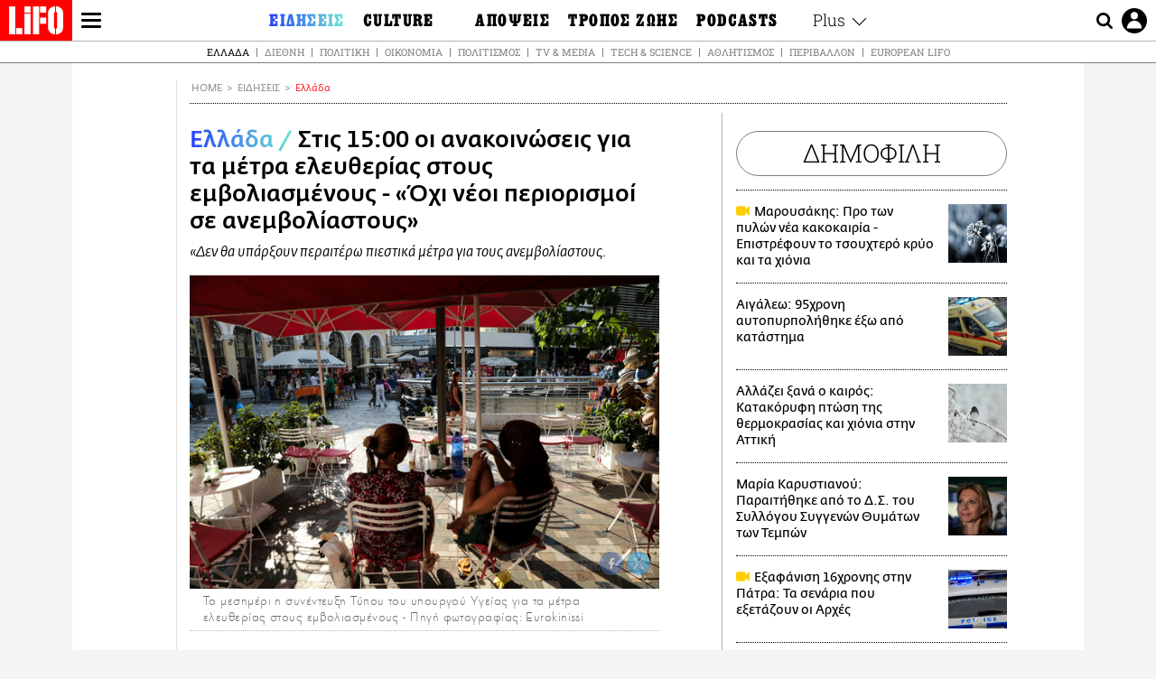

--- FILE ---
content_type: text/html; charset=UTF-8
request_url: https://www.lifo.gr/now/greece/stis-1500-oi-anakoinoseis-gia-ta-metra-eleytherias-stoys-emboliasmenoys
body_size: 26532
content:
<!DOCTYPE html><html lang="el" dir="ltr" prefix="og: https://ogp.me/ns#"><head><meta charset="utf-8" /><meta name="Generator" content="Drupal 9 (https://www.drupal.org)" /><meta name="MobileOptimized" content="width" /><meta name="HandheldFriendly" content="true" /><meta name="viewport" content="width=device-width, initial-scale=1, shrink-to-fit=no" /><link rel="canonical" href="https://www.lifo.gr/now/greece/stis-1500-oi-anakoinoseis-gia-ta-metra-eleytherias-stoys-emboliasmenoys" /><link rel="shortlink" href="https://www.lifo.gr/node/1165446" /><meta name="referrer" content="origin" /><meta name="rights" content="©2026 LiFO. All rights reserved." /><meta name="description" content="Στις 15:00 το μεσημέρι αναμένονται οι ανακοινώσεις από τον υπουργό Υγείας, Θάνο Πλεύρη σχετικά με τα μέτρα ελευθερίας για τους πλήρως εμβολιασμένους." /><meta name="abstract" content="Στις 15:00 το μεσημέρι αναμένονται οι ανακοινώσεις από τον υπουργό Υγείας, Θάνο Πλεύρη σχετικά με τα μέτρα ελευθερίας για τους πλήρως εμβολιασμένους." /><meta name="keywords" content="Ελλάδα,Ειδήσεις,Υπουργός Υγείας,ΘΑΝΟΣ ΠΛΕΥΡΗΣ,ανεμβολίαστοι,πλήρως εμβολιασμένοι" /><meta property="fb:admins" content="100001488586306" /><meta property="fb:app_id" content="655762191870497" /><link rel="shortcut icon" href="https://www.lifo.gr/favicon.ico" /><link rel="mask-icon" href="https://www.lifo.gr/images/logo.svg" /><link rel="icon" sizes="16x16" href="https://www.lifo.gr/favicon-16x16.png" /><link rel="icon" sizes="32x32" href="https://www.lifo.gr/favicon-32x32.png" /><link rel="icon" sizes="96x96" href="https://www.lifo.gr/favicon-96x96.png" /><link rel="icon" sizes="192x192" href="https://www.lifo.gr/android-icon-192x192.png" /><link rel="apple-touch-icon" href="https://www.lifo.gr/apple-icon-60x60.png" /><link rel="apple-touch-icon" sizes="72x72" href="https://www.lifo.gr/apple-icon-72x72.png" /><link rel="apple-touch-icon" sizes="76x76" href="https://www.lifo.gr/apple-icon-76x76.png" /><link rel="apple-touch-icon" sizes="114x114" href="https://www.lifo.gr/apple-icon-114x114.png" /><link rel="apple-touch-icon" sizes="120x120" href="https://www.lifo.gr/apple-icon-120x120.png" /><link rel="apple-touch-icon" sizes="144x144" href="https://www.lifo.gr/apple-icon-144x144.png" /><link rel="apple-touch-icon" sizes="152x152" href="https://www.lifo.gr/apple-icon-152x152.png" /><link rel="apple-touch-icon" sizes="180x180" href="https://www.lifo.gr/apple-icon-180x180.png" /><link rel="apple-touch-icon-precomposed" href="https://www.lifo.gr/apple-icon-57x57.png" /><meta property="og:site_name" content="LiFO.gr" /><meta property="og:type" content="article" /><meta property="og:url" content="https://www.lifo.gr/now/greece/stis-1500-oi-anakoinoseis-gia-ta-metra-eleytherias-stoys-emboliasmenoys" /><meta property="og:title" content="Στις 15:00 οι ανακοινώσεις για τα μέτρα ελευθερίας στους εμβολιασμένους - «Όχι νέοι περιορισμοί σε ανεμβολίαστους» | LiFO" /><meta property="og:description" content="«Δεν θα υπάρξουν περαιτέρω πιεστικά μέτρα για τους ανεμβολίαστους." /><meta property="og:image" content="https://www.lifo.gr/sites/default/files/styles/facebook_with_logo/public/articles/2021-10-06/plevris-anakoinoseis.jpg?itok=Yk7CudQM" /><meta property="og:image:width" content="1200" /><meta property="og:image:height" content="630" /><meta property="og:updated_time" content="2021-10-06T09:34:25+0300" /><meta property="og:image:alt" content="Στις 15:00 οι ανακοινώσεις για τα μέτρα ελευθερίας στους εμβολιασμένους - «Όχι νέοι περιορισμοί σε ανεμβολίαστους»" /><meta property="article:tag" content="Υπουργός Υγείας" /><meta property="article:tag" content="ΘΑΝΟΣ ΠΛΕΥΡΗΣ" /><meta property="article:tag" content="ανεμβολίαστοι" /><meta property="article:tag" content="πλήρως εμβολιασμένοι" /><meta property="article:published_time" content="2021-10-06T09:34:25+0300" /><meta property="article:modified_time" content="2021-10-06T09:34:25+0300" /><meta name="twitter:card" content="summary_large_image" /><meta name="twitter:description" content="«Δεν θα υπάρξουν περαιτέρω πιεστικά μέτρα για τους ανεμβολίαστους." /><meta name="twitter:site" content="@lifomag" /><meta name="twitter:title" content="Στις 15:00 οι ανακοινώσεις για τα μέτρα ελευθερίας στους εμβολιασμένους - «Όχι νέοι περιορισμοί σε ανεμβολίαστους» | LiFO" /><meta name="twitter:url" content="https://www.lifo.gr/now/greece/stis-1500-oi-anakoinoseis-gia-ta-metra-eleytherias-stoys-emboliasmenoys" /><meta name="twitter:image:alt" content="Στις 15:00 οι ανακοινώσεις για τα μέτρα ελευθερίας στους εμβολιασμένους - «Όχι νέοι περιορισμοί σε ανεμβολίαστους»" /><meta name="twitter:image:height" content="630" /><meta name="twitter:image:width" content="1200" /><meta name="twitter:image" content="https://www.lifo.gr/sites/default/files/styles/facebook_with_logo/public/articles/2021-10-06/plevris-anakoinoseis.jpg?itok=Yk7CudQM" /><script type="application/ld+json">{
"@context": "https://schema.org",
"@graph": [
{
"@type": "NewsArticle",
"headline": "Στις 15:00 οι ανακοινώσεις για τα μέτρα ελευθερίας στους εμβολιασμένους - «Όχι νέοι περιορισμοί σε ανεμβολίαστους»",
"name": "Στις 15:00 οι ανακοινώσεις για τα μέτρα ελευθερίας στους εμβολιασμένους - «Όχι νέοι περιορισμοί σε ανεμβολίαστους»",
"about": [
"Υπουργός Υγείας",
"ΘΑΝΟΣ ΠΛΕΥΡΗΣ",
"ανεμβολίαστοι",
"πλήρως εμβολιασμένοι"
],
"description": "«Δεν θα υπάρξουν περαιτέρω πιεστικά μέτρα για τους ανεμβολίαστους.",
"image": {
"@type": "ImageObject",
"representativeOfPage": "True",
"url": "https://www.lifo.gr/sites/default/files/styles/facebook_with_logo/public/articles/2021-10-06/plevris-anakoinoseis.jpg?itok=Yk7CudQM",
"width": "1200",
"height": "630"
},
"datePublished": "2021-10-06T09:34:25+0300",
"dateModified": "2021-10-06T09:34:25+0300",
"author": {
"@type": "Person",
"@id": "https://www.lifo.gr/authors/lifo-team",
"name": "The LiFO team",
"url": "https://www.lifo.gr/authors/lifo-team"
},
"publisher": {
"@type": "NewsMediaOrganization",
"@id": "https://www.lifo.gr/",
"name": "LiFO.gr",
"url": "https://www.lifo.gr/",
"sameAs": [
"https://www.facebook.com/lifo.mag",
"https://www.instagram.com/lifomag/",
"https://www.instagram.com/lifomag/"
],
"logo": {
"@type": "ImageObject",
"url": "https://www.lifo.gr/images/lifo-logo-amp2.png",
"width": "120",
"height": "60"
}
},
"articleBody": "Στις 15:00 το μεσημέρι αναμένονται οι ανακοινώσεις από τον υπουργό Υγείας, Θάνο Πλεύρη σχετικά με τα μέτρα ελευθερίας για τους πλήρως εμβολιασμένους. Όπως ανέφερε ο υπουργός Υγείας, μιλώντας στην πρωινή εκπομπή του Open, στις 10:00 συνεδριάζει η επιτροπή των Λοιμωξιολόγων με τη συμμετοχή του ίδιου. Αναφερόμενος στο πνεύμα των νέων μέτρων, σημείωσε πως «όπου υπάρχουν περιοχές και χώροι μόνο για εμβολιασμένους πρέπει να υπάρχει περισσότερη κανονικότητα. Στους μεικτούς χώρους -όχι τιμωρητικά καθώς εχθρός δεν είναι ο μη εμβολιασμένος αλλά ο κορωνοϊός, ο ανεμβολίαστος κινδυνεύει περισσότερο από τον εμβολιασμένο- σε αυτούς θα παραμείνουν μέτρα και όσο το δυνατόν πιο απλοποιημένα». «Δεν πρόκειται να υπάρξουν περαιτέρω πιεστικά μέτρα για τους ανεμβολίαστους. Το ξεκαθαρίζω. Δεν είναι φιλοσοφία ότι κάποιοι ευνοούνται και κάποιοι όχι. Τα μέτρα για τους ανεμβολίαστους είναι επαρκή, όμως, εκεί όπου βρίσκονται εμβολιασμένοι, μπορεί να υπάρξει μεγαλύτερο καθεστώς ελευθερίας» διευκρίνισε ο ίδιος.",
"keywords": [
"Ελλάδα",
"Ειδήσεις",
"Υπουργός Υγείας",
"ΘΑΝΟΣ ΠΛΕΥΡΗΣ",
"ανεμβολίαστοι",
"πλήρως εμβολιασμένοι"
],
"articleSection": [
"Ελλάδα",
"Ειδήσεις"
],
"mainEntityOfPage": "https://www.lifo.gr/now/greece/stis-1500-oi-anakoinoseis-gia-ta-metra-eleytherias-stoys-emboliasmenoys"
},
{
"@type": "Organization",
"additionalType": "NewsMediaOrganization",
"@id": "https://www.lifo.gr",
"description": "Εβδομαδιαίο free press που διανέμεται σε επιλεγμένα σημεία σε Αθήνα και Θεσσαλονίκη. Δημιούργημα του δημοσιογράφου Στάθη Τσαγκαρουσιάνου, κυκλοφορεί από τον Δεκέμβριο του 2005.",
"name": "LiFO",
"sameAs": [
"https://www.facebook.com/lifo.mag",
"https://twitter.com/lifomag",
"https://instagram.com/lifomag"
],
"url": "https://www.lifo.gr",
"telephone": "210 3254290",
"image": {
"@type": "ImageObject",
"url": "https://www.lifo.gr/images/lifo-logo-amp2.png",
"width": "120",
"height": "60"
},
"logo": {
"@type": "ImageObject",
"url": "https://www.lifo.gr/images/lifo-logo-amp2.png",
"width": "120",
"height": "60"
},
"address": {
"@type": "PostalAddress",
"streetAddress": "Βουλής 22",
"addressLocality": "Σύνταγμα",
"postalCode": "10563",
"addressCountry": "Ελλάδα"
}
},
{
"@type": "WebPage",
"breadcrumb": {
"@type": "BreadcrumbList",
"itemListElement": [
{
"@type": "ListItem",
"position": 1,
"name": "Home",
"item": "https://www.lifo.gr/"
},
{
"@type": "ListItem",
"position": 2,
"name": "Ειδήσεις",
"item": "https://www.lifo.gr/now"
},
{
"@type": "ListItem",
"position": 3,
"name": "Ελλάδα",
"item": "https://www.lifo.gr/now/greece"
},
{
"@type": "ListItem",
"position": 4,
"name": "Στις 15:00 οι ανακοινώσεις για τα μέτρα ελευθερίας στους εμβολιασμένους - «Όχι νέοι περιορισμοί σε ανεμβολίαστους»",
"item": "https://www.lifo.gr/now/greece/stis-1500-oi-anakoinoseis-gia-ta-metra-eleytherias-stoys-emboliasmenoys"
}
]
},
"isAccessibleForFree": "True"
},
{
"@type": "WebSite",
"@id": "https://www.lifo.gr/",
"name": "LiFO",
"url": "https://www.lifo.gr/",
"publisher": {
"@type": "Organization",
"name": "LiFO",
"url": "https://www.lifo.gr/",
"logo": {
"@type": "ImageObject",
"url": "https://www.lifo.gr/images/logo.png",
"width": "120",
"height": "60"
}
}
}
]
}</script><meta http-equiv="x-ua-compatible" content="ie=edge" /><link rel="amphtml" href="https://www.lifo.gr/now/greece/stis-1500-oi-anakoinoseis-gia-ta-metra-eleytherias-stoys-emboliasmenoys?amp" /><title>Στις 15:00 οι ανακοινώσεις για τα μέτρα ελευθερίας στους εμβολιασμένους - «Όχι νέοι περιορισμοί σε ανεμβολίαστους» | LiFO</title><link rel="dns-prefetch" href="//www.googletagservices.com/"><link rel="dns-prefetch" href="//partner.googleadservices.com/"><link rel="dns-prefetch" href="//cdn.orangeclickmedia.com/"><link rel="dns-prefetch" href="https://securepubads.g.doubleclick.net/"><link rel="dns-prefetch" href="//ajax.googleapis.com"><link rel="dns-prefetch" href="//stats.g.doubleclick.net/"><link rel="dns-prefetch" href="//bs.serving-sys.com/"><link rel="dns-prefetch" href="//tpc.googlesyndication.com/"><link rel="dns-prefetch" href="//obj.adman.gr/"><link rel="preload" as="font" href="/themes/custom/bootstrap_sass/xassets/fonts/FedraSansGreek-BookTF.woff2" type="font/woff2" crossorigin="anonymous"><link rel="preload" as="font" href="/themes/custom/bootstrap_sass/xassets/fonts/FedraSansGreek-BookItalic.woff2" type="font/woff2" crossorigin="anonymous"><link rel="preload" as="font" href="/themes/custom/bootstrap_sass/xassets/fonts/FedraSansGreek-NormalTF.woff2" type="font/woff2" crossorigin="anonymous"><link rel="preload" as="font" href="/themes/custom/bootstrap_sass/xassets/fonts/FedraSansGreek-MediumTF.woff2" type="font/woff2" crossorigin="anonymous"><link rel="preload" as="font" href="/themes/custom/bootstrap_sass/xassets/fonts/HGF-Thin.woff2" type="font/woff2" crossorigin="anonymous"><link rel="preload" as="font" href="/themes/custom/bootstrap_sass/xassets/fonts/HGF-Book.woff2" type="font/woff2" crossorigin="anonymous"><link rel="preload" as="font" href="/themes/custom/bootstrap_sass/xassets/fonts/HGF-BoldOblique.woff2" type="font/woff2" crossorigin="anonymous"><link rel="preload" as="font" href="/themes/custom/bootstrap_sass/xassets/fonts/HGF-Medium.woff2" type="font/woff2" crossorigin="anonymous"><link rel="preload" as="font" href="/themes/custom/bootstrap_sass/xassets/fonts/LifoEgyptianWeb.woff2" type="font/woff2" crossorigin="anonymous"><link rel="preload" as="font" href="/themes/custom/bootstrap_sass/xassets/fonts/RobotoSlab-Light.woff2" type="font/woff2" crossorigin="anonymous"><link rel="preload" as="font" href="/themes/custom/bootstrap_sass/xassets/fonts/RobotoSlab-Regular.woff2" type="font/woff2" crossorigin="anonymous"><script type="text/javascript">
window._xadsLoaded = false;
loadScript('//cdn.orangeclickmedia.com/tech/v3.lifo.gr/ocm.js');
loadScript('//securepubads.g.doubleclick.net/tag/js/gpt.js');
loadScript('//pagead2.googlesyndication.com/pagead/js/adsbygoogle.js');
loadScript('/themes/custom/bootstrap_sass/xassets/js/xads-articles.js?v=1.1.0');
function loadAds() {
if (!window._xadsLoaded) {
loadScript('/themes/custom/bootstrap_sass/js/adblock.detect.js?v=1.0.0');
loadScript('https://apps-cdn.relevant-digital.com/static/tags/1137447286956292940.js');
loadAdman();
loadOneSignal();
window._xadsLoaded = true;
}
}
function loadScript(src) {
var script = document.createElement('script');
script.src = src;
document.head.appendChild(script);
}
function loadAdman() {
var script = document.createElement('script');
script.src = 'https://static.adman.gr/adman.js';
document.head.appendChild(script);
window.AdmanQueue=window.AdmanQueue||[];
AdmanQueue.push(function(){
Adman.adunit({id:475,h:'https://x.grxchange.gr',inline:true})
});
}
function loadOneSignal() {
loadScript('//cdn.onesignal.com/sdks/OneSignalSDK.js');
setTimeout(function() {
var OneSignal = window.OneSignal || [];
OneSignal.push(function() {
OneSignal.init({
appId: "5c2de52e-202f-46d2-854a-c93489c04d14",
safari_web_id: "web.onesignal.auto.3db514d6-c75f-4a27-ad99-adae19a9a814",
subdomainName: "lifo",
promptOptions: {
actionMessage: "Θέλετε να λαμβάνετε πρώτοι ενημερώσεις για ό,τι συμβαίνει από το lifo.gr;",
acceptButtonText: "ΝΑΙ",
cancelButtonText: "Όχι",
},
});
OneSignal.showSlidedownPrompt();
});
}, 2000);
}
window.addEventListener('load', function () {
var botPattern = "(googlebot\/|bot|Googlebot-Mobile|Googlebot-Image|Google favicon|Mediapartners-Google|Chrome-Lighthouse|bingbot)";
var re = new RegExp(botPattern, 'i');
var userAgent = navigator.userAgent;
if (!re.test(userAgent)) {
var host = 'lifo.gr';
var element = document.createElement('script');
var firstScript = document.getElementsByTagName('script')[0];
var url = 'https://cmp.inmobi.com'
.concat('/choice/', 'sp3rHHuKshJjA', '/', host, '/choice.js?tag_version=V3');
var uspTries = 0;
var uspTriesLimit = 3;
element.async = true;
element.type = 'text/javascript';
element.src = url;
firstScript.parentNode.insertBefore(element, firstScript);
function makeStub() {
var TCF_LOCATOR_NAME = '__tcfapiLocator';
var queue = [];
var win = window;
var cmpFrame;
function addFrame() {
var doc = win.document;
var otherCMP = !!(win.frames[TCF_LOCATOR_NAME]);
if (!otherCMP) {
if (doc.body) {
var iframe = doc.createElement('iframe');
iframe.style.cssText = 'display:none';
iframe.name = TCF_LOCATOR_NAME;
doc.body.appendChild(iframe);
} else {
setTimeout(addFrame, 5);
}
}
return !otherCMP;
}
function tcfAPIHandler() {
var gdprApplies;
var args = arguments;
if (!args.length) {
return queue;
} else if (args[0] === 'setGdprApplies') {
if (
args.length > 3 &&
args[2] === 2 &&
typeof args[3] === 'boolean'
) {
gdprApplies = args[3];
if (typeof args[2] === 'function') {
args[2]('set', true);
}
}
} else if (args[0] === 'ping') {
var retr = {
gdprApplies: gdprApplies,
cmpLoaded: false,
cmpStatus: 'stub'
};
if (typeof args[2] === 'function') {
args[2](retr);
}
} else {
if(args[0] === 'init' && typeof args[3] === 'object') {
args[3] = Object.assign(args[3], { tag_version: 'V3' });
}
queue.push(args);
}
}
function postMessageEventHandler(event) {
var msgIsString = typeof event.data === 'string';
var json = {};
try {
if (msgIsString) {
json = JSON.parse(event.data);
} else {
json = event.data;
}
} catch (ignore) {}
var payload = json.__tcfapiCall;
if (payload) {
window.__tcfapi(
payload.command,
payload.version,
function(retValue, success) {
var returnMsg = {
__tcfapiReturn: {
returnValue: retValue,
success: success,
callId: payload.callId
}
};
if (msgIsString) {
returnMsg = JSON.stringify(returnMsg);
}
if (event && event.source && event.source.postMessage) {
event.source.postMessage(returnMsg, '*');
}
},
payload.parameter
);
}
}
while (win) {
try {
if (win.frames[TCF_LOCATOR_NAME]) {
cmpFrame = win;
break;
}
} catch (ignore) {}
if (win === window.top) {
break;
}
win = win.parent;
}
if (!cmpFrame) {
addFrame();
win.__tcfapi = tcfAPIHandler;
win.addEventListener('message', postMessageEventHandler, false);
}
};
makeStub();
function makeGppStub() {
const CMP_ID = 10;
const SUPPORTED_APIS = [
'2:tcfeuv2',
'6:uspv1',
'7:usnatv1',
'8:usca',
'9:usvav1',
'10:uscov1',
'11:usutv1',
'12:usctv1'
];
window.__gpp_addFrame = function (n) {
if (!window.frames[n]) {
if (document.body) {
var i = document.createElement("iframe");
i.style.cssText = "display:none";
i.name = n;
document.body.appendChild(i);
} else {
window.setTimeout(window.__gpp_addFrame, 10, n);
}
}
};
window.__gpp_stub = function () {
var b = arguments;
__gpp.queue = __gpp.queue || [];
__gpp.events = __gpp.events || [];
if (!b.length || (b.length == 1 && b[0] == "queue")) {
return __gpp.queue;
}
if (b.length == 1 && b[0] == "events") {
return __gpp.events;
}
var cmd = b[0];
var clb = b.length > 1 ? b[1] : null;
var par = b.length > 2 ? b[2] : null;
if (cmd === "ping") {
clb(
{
gppVersion: "1.1", // must be “Version.Subversion”, current: “1.1”
cmpStatus: "stub", // possible values: stub, loading, loaded, error
cmpDisplayStatus: "hidden", // possible values: hidden, visible, disabled
signalStatus: "not ready", // possible values: not ready, ready
supportedAPIs: SUPPORTED_APIS, // list of supported APIs
cmpId: CMP_ID, // IAB assigned CMP ID, may be 0 during stub/loading
sectionList: [],
applicableSections: [-1],
gppString: "",
parsedSections: {},
},
true
);
} else if (cmd === "addEventListener") {
if (!("lastId" in __gpp)) {
__gpp.lastId = 0;
}
__gpp.lastId++;
var lnr = __gpp.lastId;
__gpp.events.push({
id: lnr,
callback: clb,
parameter: par,
});
clb(
{
eventName: "listenerRegistered",
listenerId: lnr, // Registered ID of the listener
data: true, // positive signal
pingData: {
gppVersion: "1.1", // must be “Version.Subversion”, current: “1.1”
cmpStatus: "stub", // possible values: stub, loading, loaded, error
cmpDisplayStatus: "hidden", // possible values: hidden, visible, disabled
signalStatus: "not ready", // possible values: not ready, ready
supportedAPIs: SUPPORTED_APIS, // list of supported APIs
cmpId: CMP_ID, // list of supported APIs
sectionList: [],
applicableSections: [-1],
gppString: "",
parsedSections: {},
},
},
true
);
} else if (cmd === "removeEventListener") {
var success = false;
for (var i = 0; i < __gpp.events.length; i++) {
if (__gpp.events[i].id == par) {
__gpp.events.splice(i, 1);
success = true;
break;
}
}
clb(
{
eventName: "listenerRemoved",
listenerId: par, // Registered ID of the listener
data: success, // status info
pingData: {
gppVersion: "1.1", // must be “Version.Subversion”, current: “1.1”
cmpStatus: "stub", // possible values: stub, loading, loaded, error
cmpDisplayStatus: "hidden", // possible values: hidden, visible, disabled
signalStatus: "not ready", // possible values: not ready, ready
supportedAPIs: SUPPORTED_APIS, // list of supported APIs
cmpId: CMP_ID, // CMP ID
sectionList: [],
applicableSections: [-1],
gppString: "",
parsedSections: {},
},
},
true
);
} else if (cmd === "hasSection") {
clb(false, true);
} else if (cmd === "getSection" || cmd === "getField") {
clb(null, true);
}
//queue all other commands
else {
__gpp.queue.push([].slice.apply(b));
}
};
window.__gpp_msghandler = function (event) {
var msgIsString = typeof event.data === "string";
try {
var json = msgIsString ? JSON.parse(event.data) : event.data;
} catch (e) {
var json = null;
}
if (typeof json === "object" && json !== null && "__gppCall" in json) {
var i = json.__gppCall;
window.__gpp(
i.command,
function (retValue, success) {
var returnMsg = {
__gppReturn: {
returnValue: retValue,
success: success,
callId: i.callId,
},
};
event.source.postMessage(msgIsString ? JSON.stringify(returnMsg) : returnMsg, "*");
},
"parameter" in i ? i.parameter : null,
"version" in i ? i.version : "1.1"
);
}
};
if (!("__gpp" in window) || typeof window.__gpp !== "function") {
window.__gpp = window.__gpp_stub;
window.addEventListener("message", window.__gpp_msghandler, false);
window.__gpp_addFrame("__gppLocator");
}
};
makeGppStub();
var uspStubFunction = function() {
var arg = arguments;
if (typeof window.__uspapi !== uspStubFunction) {
setTimeout(function() {
if (typeof window.__uspapi !== 'undefined') {
window.__uspapi.apply(window.__uspapi, arg);
}
}, 500);
}
};
var checkIfUspIsReady = function() {
uspTries++;
if (window.__uspapi === uspStubFunction && uspTries < uspTriesLimit) {
console.warn('USP is not accessible');
} else {
clearInterval(uspInterval);
}
};
if (typeof window.__uspapi === 'undefined') {
window.__uspapi = uspStubFunction;
var uspInterval = setInterval(checkIfUspIsReady, 6000);
}
__tcfapi('addEventListener', 2, function(tcData, success) {
if (success && (tcData.eventStatus === 'tcloaded' || tcData.eventStatus === 'useractioncomplete')) {
if (!tcData.gdprApplies) {
loadAds();
} else {
var hasPurposeOneConsent = tcData.purpose.consents['1'];
var hasGoogleConsent = false;
window.requestNonPersonalizedAds = 1;
if (hasPurposeOneConsent) {
if (tcData.vendor.consents['755'] && tcData.vendor.legitimateInterests['755']) {
if ((tcData.purpose.consents['2'] || tcData.purpose.legitimateInterests['2']) && (tcData.purpose.consents['7'] || tcData.purpose.legitimateInterests['7']) && (tcData.purpose.consents['9'] || tcData.purpose.legitimateInterests['9']) && (tcData.purpose.consents['10'] || tcData.purpose.legitimateInterests['10'])) {
hasGoogleConsent = true;
if ((tcData.purpose.consents['3'] || tcData.purpose.legitimateInterests['3']) && (tcData.purpose.consents['4'] || tcData.purpose.legitimateInterests['4'])) {
window.requestNonPersonalizedAds = 0;
}
}
}
if (hasGoogleConsent) {
loadAds();
}
}
}
}
});
}
});
</script><script>(function(w,d,s,l,i){w[l]=w[l]||[];w[l].push({'gtm.start':
new Date().getTime(),event:'gtm.js'});var f=d.getElementsByTagName(s)[0],
j=d.createElement(s),dl=l!='dataLayer'?'&l='+l:'';j.defer=true;j.src=
'https://www.googletagmanager.com/gtm.js?id='+i+dl;f.parentNode.insertBefore(j,f);
})(window,document,'script','dataLayer','GTM-TQM6NLQ');</script><!-- START CSS PLACEHOLDER --><link rel="stylesheet" media="all" href="/sites/default/files/css/css_EMO8Rc1479YwTWHeZEKgofbkiazF4o8lHF8vi0L5rRU.css" /><link rel="stylesheet" media="all" href="/sites/default/files/css/css_zUQbFpKkCBdDHc_mFhF-bvkzbtXUsO_y_FQiKON1EII.css" /> <!-- END CSS PLACEHOLDER --><script>
//set if cookiebot exists on the page
window.cookiebotActive = true;
console.log("%cLiFO", "font-size: 31px; font-family: impact, arial, helvetica, sans-serif; font-weight: bold; color: #ff0000;");
</script><script>
function lazyLoadScript(src) {
return new Promise(function (resolve, reject) {
var script = document.createElement("script");
script.onload = function () {
resolve();
};
script.onerror = function () {
reject();
};
script.defer = true;
script.src = src;
document.body.appendChild(script);
});
}
var googletag = googletag || {};
googletag.cmd = googletag.cmd || [];
var layout = 'details_default';
var isBlogTemplate = false;
var isDetails = true;
var adsSection = 'news';
var adsCategory = 'ellada';
var adsSubCategory = '';
var adsItemId = '1165446';
var adsTopicId = '';
var adsTags = ['Υπουργός Υγείας','ΘΑΝΟΣ ΠΛΕΥΡΗΣ','ανεμβολίαστοι','πλήρως εμβολιασμένοι'];
var adsPage = '0';
var adsLayout = 'details_default';
var adsSafety = '0';
var adsDWord = '0';
var adsFeaturedVideo = '0';
var adsType = 'Details';
const currentLink = 'https://www.lifo.gr/now/greece/stis-1500-oi-anakoinoseis-gia-ta-metra-eleytherias-stoys-emboliasmenoys';
window.addEventListener('load', function () {
function setBehaviors() {
if ( typeof Drupal !== 'undefined'  &&
typeof Drupal.behaviors.bootstrap_barrio_subtheme !== 'undefined'  &&
!Drupal.behaviors.bootstrap_barrio_subtheme.hasOwnProperty("attach") &&
typeof initializeAllDrupal !== "undefined" &&
initializeAllDrupal instanceof Function
) {
initializeAllDrupal($, Drupal);
} else {
document.addEventListener("DOMContentLoaded", setBehaviors);
}
if ( typeof Drupal !== 'undefined') {
Drupal.behaviors.bootstrap_barrio_subtheme.attach();
}
}
setBehaviors();
},
{passive: true}
);
</script><!-- P&G code --><script type="text/javascript">
window.addEventListener('load', function () {
var botPattern = "(googlebot\/|bot|Googlebot-Mobile|Googlebot-Image|Google favicon|Mediapartners-Google|Chrome-Lighthouse|bingbot)";
var re = new RegExp(botPattern, 'i');
var userAgent = navigator.userAgent;
if (!re.test(userAgent)) {
__tcfapi("addEventListener", 2, (function (e, t) {
if (t && ("useractioncomplete" === e.eventStatus || "tcloaded" === e.eventStatus)) {
if (!e.purpose.consents[1]) return;
loadScript('https://pghub.io/js/pandg-sdk.js');
var n = e.gdprApplies ? 1 : 0;
var metadata = {
gdpr: n,
gdpr_consent: e.tcString,
ccpa: null,
bp_id: "dyodeka",
};
var config = {
name: "P&G",
pixelUrl: "https://pandg.tapad.com/tag"
};
setTimeout(function () {
var tagger = Tapad.init(metadata, config);
var data = {
category: adsCategory,
};
tagger.sync(data);
}, 2 * 1000);
}
}));
}
});
</script><!-- START JS PLACEHOLDER --> <!-- END JS PLACEHOLDER --><script>
window.googletag = window.googletag || {};
window.googletag.cmd = window.googletag.cmd || [];
googletag.cmd.push(function() {
googletag.pubads().setTargeting("Section", adsSection);
googletag.pubads().setTargeting("Category", adsCategory);
googletag.pubads().setTargeting("Sub_category", adsSubCategory);
googletag.pubads().setTargeting("Item_Id", adsItemId);
googletag.pubads().setTargeting("Topics_Id", adsTopicId);
googletag.pubads().setTargeting("Tags", adsTags);
googletag.pubads().setTargeting("Page", adsPage);
googletag.pubads().setTargeting("Layout", adsLayout);
googletag.pubads().setTargeting("Skin", window.skinSize);
googletag.pubads().setTargeting("Ad_safety", adsSafety);
googletag.pubads().setTargeting("Has_Featured_Video", adsFeaturedVideo);
googletag.pubads().setTargeting("Type", adsType);
googletag.pubads().disableInitialLoad();
googletag.pubads().enableSingleRequest();
googletag.pubads().collapseEmptyDivs();
googletag.enableServices();
});
</script><style>
.adv {
text-align: center;
line-height: 0;
margin: 20px auto;
}
.adv--full {
margin: 20px 0;
}
.adv--sticky > div {
height: 600px;
}
.adv--sticky > div iframe{
position: -webkit-sticky;
position: sticky;
top: 41px;
}
.adv--labeled  > div {
position: relative;
margin-top: 30px;
}
.adv--labeled  > div:before {
content: 'ΔΙΑΦΗΜΙΣΗ';
position: absolute;
top: -20px;
left: 0;
font-size: 11px;
line-height: 14px;
width: 100%;
text-align: center;
color:#7d7d7d;
}
.adv--labeled.adv--full {
margin-top: 40px;
}
@media only screen and (max-width: 1024px) {
.adv--sticky > div iframe{
top: 0px;
}
}@media only screen and (max-width: 768px) {
.adv--desk {
display: none;
}
}@media only screen and (min-width: 769px) {
.adv--mob {
display: none;
}
}
</style></head><body class="layout-no-sidebars has-featured-top page-node-1165446 active-menu-trail-blue-grad wrap-bg inner-page withmenu path-node node--type-article"><script type="text/javascript" data-cookieconsent="ignore">
/*GOOGLE ANALYTICS*/
(function(i,s,o,g,r,a,m){i['GoogleAnalyticsObject']=r;i[r]=i[r]||function(){
(i[r].q=i[r].q||[]).push(arguments)},i[r].l=1*new Date();a=s.createElement(o),
m=s.getElementsByTagName(o)[0];a.async=1;a.src=g;m.parentNode.insertBefore(a,m)
})(window,document,'script','https://www.google-analytics.com/analytics.js','ga');
ga('create', 'UA-9549611-1', {
cookieDomain: 'lifo.gr',
legacyCookieDomain: 'lifo.gr'
});
ga('set', 'anonymizeIp', true);
ga('send', 'pageview');
</script><a href="#main-content" class="visually-hidden focusable skip-link whiteText "> Παράκαμψη προς το κυρίως περιεχόμενο </a><div class="dialog-off-canvas-main-canvas" data-off-canvas-main-canvas> <!-- Template START : themes/custom/bootstrap_sass/templates/layout/page.html.twig //--><div class="page"> <header class="header "> <section class="header__main"><div class="header__left"> <a href="/" class="header__logo"> <figure> <img src="/themes/custom/bootstrap_sass/xassets/images/logo.svg" alt="LiFO" width="268" height="138"> </figure> </a> <span class="header__burger js-trigger-menu"><span></span></span></div> <nav class="header__menu"> <!-- Template START : themes/custom/bootstrap_sass/templates/navigation/menu--main-side-menu--article.html.twig //--><ul class="header__menu-secondary"><li> <a href="https://www.lifoshop.gr/" target="_blank">LIFO SHOP</a></li><li> <a href="/newsletter/subscribe" title="Εγγραφή στο newsletter της LiFO" data-drupal-link-system-path="node/990352">NEWSLETTER</a></li><li> <a href="https://mikropragmata.lifo.gr/" target="_blank">ΜΙΚΡΟΠΡΑΓΜΑΤΑ</a></li><li> <a href="/thegoodlifo" data-drupal-link-system-path="taxonomy/term/21850">THE GOOD LIFO</a></li><li> <a href="/lifoland" data-drupal-link-system-path="taxonomy/term/21865">LIFOLAND</a></li><li> <a href="/guide" data-drupal-link-system-path="taxonomy/term/21864">CITY GUIDE</a></li><li> <a href="https://ampa.lifo.gr/" target="_blank">ΑΜΠΑ</a></li><li> <a href="/issues/view/881"> <span>PRINT</span> <figure><div class="field field--name-field-main-image field--type-image field--label-hidden field__item"> <img class=" img-fluid image-style-main-small" src="/sites/default/files/styles/main_small/public/issues/2026/881COVER.jpg?itok=lDtUCjYs" width="200" height="256" alt="ΤΕΥΧΟΣ 881 LIFO" loading="lazy" /></div> </figure> </a></li></ul><ul class="header__menu-main"><li class="expanded"> <a class="is-active blue-gradient" href="/now"> <span>ΕΙΔΗΣΕΙΣ</span> </a><ul><li> <a href="/now">ΚΕΝΤΡΙΚΗ</a></li><li> <a href="/now/greece" data-drupal-link-system-path="taxonomy/term/21807">Ελλάδα</a></li><li> <a href="/now/world" data-drupal-link-system-path="taxonomy/term/21808">Διεθνή</a></li><li> <a href="/now/politics" data-drupal-link-system-path="taxonomy/term/21809">Πολιτική</a></li><li> <a href="/now/economy" data-drupal-link-system-path="taxonomy/term/21810">Οικονομία</a></li><li> <a href="/now/entertainment" data-drupal-link-system-path="taxonomy/term/21815">Πολιτισμός</a></li><li> <a href="/now/sport" data-drupal-link-system-path="taxonomy/term/21813">Αθλητισμός</a></li><li> <a href="/now/perivallon" data-drupal-link-system-path="taxonomy/term/21816">Περιβάλλον</a></li><li> <a href="/now/media" data-drupal-link-system-path="taxonomy/term/21812">TV &amp; Media</a></li><li> <a href="/now/tech-science" data-drupal-link-system-path="taxonomy/term/21811">Tech &amp; Science</a></li><li> <a href="/european-lifo" class="euro-gen" data-drupal-link-system-path="taxonomy/term/30491">European Lifo</a></li></ul></li><li class="expanded"> <a class=" orange-gradient" href="/culture"> <span>CULTURE</span> </a><ul><li> <a href="/culture">ΚΕΝΤΡΙΚΗ</a></li><li> <a href="/culture/cinema" data-drupal-link-system-path="taxonomy/term/21822">Οθόνες</a></li><li> <a href="/culture/music" data-drupal-link-system-path="taxonomy/term/21823">Μουσική</a></li><li> <a href="/culture/theatro" data-drupal-link-system-path="taxonomy/term/21824">Θέατρο</a></li><li> <a href="/culture/eikastika" data-drupal-link-system-path="taxonomy/term/21825">Εικαστικά</a></li><li> <a href="/culture/vivlio" data-drupal-link-system-path="taxonomy/term/21826">Βιβλίο</a></li><li> <a href="/culture/arxaiologia" data-drupal-link-system-path="taxonomy/term/21827">Αρχαιολογία &amp; Ιστορία</a></li><li> <a href="/culture/design" data-drupal-link-system-path="taxonomy/term/21837">Design</a></li><li> <a href="/culture/photography" data-drupal-link-system-path="taxonomy/term/22545">Φωτογραφία</a></li></ul></li><li class="expanded"> <a class=" purple-gradient" href="/apopseis"> <span>ΑΠΟΨΕΙΣ</span> </a><ul><li> <a href="/apopseis">ΚΕΝΤΡΙΚΗ</a></li><li> <a href="/apopseis/idees" data-drupal-link-system-path="taxonomy/term/21828">Ιδέες</a></li><li> <a href="/stiles" data-drupal-link-system-path="taxonomy/term/21003">Στήλες</a></li><li> <a href="/stiles/optiki-gonia" data-drupal-link-system-path="taxonomy/term/30941">Οπτική Γωνία</a></li><li> <a href="/guest-editors" data-drupal-link-system-path="taxonomy/term/21019">Guests</a></li><li> <a href="/apopseis/epistoles" data-drupal-link-system-path="taxonomy/term/29479">Επιστολές</a></li></ul></li><li class="expanded"> <a class=" blue-purple-gradient" href="/tropos-zois"> <span>ΤΡΟΠΟΣ ΖΩΗΣ</span> </a><ul><li> <a href="/tropos-zois">ΚΕΝΤΡΙΚΗ</a></li><li> <a href="/tropos-zois/fashion" data-drupal-link-system-path="taxonomy/term/21836">Μόδα &amp; Στυλ</a></li><li> <a href="/tropos-zois/gefsi" data-drupal-link-system-path="taxonomy/term/21830">Γεύση</a></li><li> <a href="/tropos-zois/health-fitness" data-drupal-link-system-path="taxonomy/term/21832">Υγεία &amp; Σώμα</a></li><li> <a href="/tropos-zois/travel" data-drupal-link-system-path="taxonomy/term/21831">Ταξίδια</a></li><li> <a href="/recipes" data-drupal-link-system-path="recipes">Συνταγές</a></li><li> <a href="/tropos-zois/living" data-drupal-link-system-path="taxonomy/term/21834">Living</a></li><li> <a href="/tropos-zois/urban" data-drupal-link-system-path="taxonomy/term/21004">Urban</a></li><li> <a href="/tropos-zois/shopping" data-drupal-link-system-path="taxonomy/term/21833">Αγορά</a></li></ul></li><li class="expanded"> <a class=" red-gradient" href="/podcasts"> <span>PODCASTS</span> </a><ul><li> <a href="/podcasts">ΚΕΝΤΡΙΚΗ</a></li><li> <a href="/podcasts/wraia-pragmata" data-drupal-link-system-path="taxonomy/term/29214">Μικροπράγματα</a></li><li> <a href="/podcasts/alithina-egklimata" data-drupal-link-system-path="taxonomy/term/29474">Αληθινά Εγκλήματα</a></li><li> <a href="/podcasts/allo-ena-podcast-3-0-zampras" data-drupal-link-system-path="taxonomy/term/73887">Άλλο ένα podcast 3.0</a></li><li> <a href="/podcasts/psyxi-kai-swma" data-drupal-link-system-path="taxonomy/term/70837">Ψυχή &amp; Σώμα</a></li><li> <a href="/podcasts/akou-tin-epistimi" data-drupal-link-system-path="taxonomy/term/29945">Άκου την επιστήμη</a></li><li> <a href="/podcasts/istoria-mias-polis" data-drupal-link-system-path="taxonomy/term/29765">Ιστορία μιας πόλης</a></li><li> <a href="/podcasts/pulp-fiction" data-drupal-link-system-path="taxonomy/term/29213">Pulp Fiction</a></li><li> <a href="/podcasts/originals" data-drupal-link-system-path="taxonomy/term/29212">Radio Lifo</a></li><li> <a href="/podcasts/the-review" data-drupal-link-system-path="taxonomy/term/41604">The Review</a></li><li> <a href="/podcasts/lifo-politics" data-drupal-link-system-path="taxonomy/term/30682">LiFO Politics</a></li><li> <a href="/podcasts/to-krasi-me-apla-logia" data-drupal-link-system-path="taxonomy/term/62443">Το κρασί με απλά λόγια</a></li><li> <a href="/podcasts/zoume-re" data-drupal-link-system-path="taxonomy/term/49767">Ζούμε, ρε!</a></li></ul></li><li class="expanded"> <span class="light-green js-trigger-menu"> <span>Plus</span> </span><ul><li> <a href="/articles" data-drupal-link-system-path="taxonomy/term/21817">Θέματα</a></li><li> <a href="/prosopa/synenteyjeis" data-drupal-link-system-path="taxonomy/term/21819">Συνεντεύξεις</a></li><li> <a href="/videos" data-drupal-link-system-path="taxonomy/term/21846">Videos</a></li><li> <a href="/topics" data-drupal-link-system-path="taxonomy/term/22632">Αφιερώματα</a></li><li> <a href="https://www.lifo.gr/zodia">Ζώδια</a></li><li> <a href="https://www.lifo.gr/lifoland/confessions">Εξομολογήσεις</a></li><li> <a href="/blogs" data-drupal-link-system-path="taxonomy/term/21005">Blogs</a></li><li> <a href="/proswpa/athenians" data-drupal-link-system-path="taxonomy/term/21820">Οι Αθηναίοι</a></li><li> <a href="/prosopa/apolies" data-drupal-link-system-path="taxonomy/term/20995">Απώλειες</a></li><li> <a href="/lgbtqi" data-drupal-link-system-path="taxonomy/term/21839">Lgbtqi+</a></li><li> <a href="/stiles/epiloges" data-drupal-link-system-path="taxonomy/term/39227">Επιλογές</a></li></ul></li></ul> </nav><div class="header__page-info"> <a href="/" class="header__info-logo"> <figure> <img src="/themes/custom/bootstrap_sass/xassets/images/logo.svg" alt="LiFO" width="268" height="138"> <img src="/themes/custom/bootstrap_sass/xassets/images/logo-black.svg" alt="LiFO" width="268" height="138"> </figure> </a> <a href="/now/greece" class="header__info-section">ΕΛΛΑΔΑ</a></div><ul class="header__share"><li class="header__share-item header__share-item--fb"> <a href="#" onclick="return shareThisFB(this);"> <svg><use xlink:href="/themes/custom/bootstrap_sass/xassets/images/sprite.svg#facebook"></use></svg> <span>SHARE</span> </a></li><li class="header__share-item header__share-item--tw"> <a href="#" onclick="return shareThisTW(this);"> <svg><use xlink:href="/themes/custom/bootstrap_sass/xassets/images/sprite.svg#twitter"></use></svg> <span>TWEET</span> </a></li></ul><div class="header__right"> <svg class="header__search-icon js-trigger-search"> <use xlink:href="/themes/custom/bootstrap_sass/xassets/images/sprite.svg#search"></use> </svg><form action="/search" method="get" class="header__search"><div class="form-item"> <input type="text" name="keyword" value="" size="15" maxlength="128"></div> <button type="submit" value="ΕΥΡΕΣΗ">ΕΥΡΕΣΗ</button></form> <svg class="header__account-icon js-trigger-account"> <use xlink:href="/themes/custom/bootstrap_sass/xassets/images/sprite.svg#avatar"></use> </svg><div class="header__account"><div class="header__account-title">LOGIN</div><form class="user-login-form login-form header__account-form" data-drupal-selector="user-login-form" novalidate="novalidate" action="/now/greece/stis-1500-oi-anakoinoseis-gia-ta-metra-eleytherias-stoys-emboliasmenoys" method="post" id="user-login-form" accept-charset="UTF-8"><div class="js-form-item d-block mb-3 mb-lg-0 js-form-type-textfield form-type-textfield js-form-item-name form-item-name form-item "> <input autocorrect="none" autocapitalize="none" spellcheck="false" placeholder="Email" data-drupal-selector="edit-name" type="text" id="edit-name" name="name" value="" size="15" maxlength="60" class="form-text required w-100" required="required" aria-required="true" /></div><div class="js-form-item d-block mb-3 mb-lg-0 js-form-type-password form-type-password js-form-item-pass form-item-pass form-item "> <input placeholder="Συνθηματικό" data-drupal-selector="edit-pass" type="password" id="edit-pass" name="pass" size="15" maxlength="128" class="form-text required w-100" required="required" aria-required="true" /></div><input autocomplete="off" data-drupal-selector="form-wwo2vvmo840r-krf5frmrhc-an5pj2gagqzzjaf5iso" type="hidden" name="form_build_id" value="form-wwo2VVmO840R_kRf5fRMRhC-an5pj2GaGQZzJAF5ISo" class="w-100" /><input data-drupal-selector="edit-user-login-form" type="hidden" name="form_id" value="user_login_form" class="w-100" /><div class="form-item js-form-type-checkbox"> <input data-id="edit-persistent-login" data-title="Να με θυμάσαι" data-drupal-selector="edit-persistent-login" type="checkbox" id="edit-persistent-login" name="persistent_login" value="1" class="form-checkbox"> <label class="form-check-label" for="edit-persistent-login"> Να με θυμάσαι </label></div><!-- Template START : themes/custom/bootstrap_sass/templates/container.html.twig //--><div data-drupal-selector="edit-actions" class="form-actions element-container-wrapper js-form-wrapper form-wrapper" id="edit-actions"><button data-drupal-selector="edit-submit" type="submit" id="edit-submit" name="op" value="Είσοδος" class="button js-form-submit form-submit btn btn-primary">Είσοδος</button></div><!-- Template END : themes/custom/bootstrap_sass/templates/container.html.twig //--></form> <a class="header__account-forgot" href="/user/password?destination=%2Fnow%2Fgreece%2Fstis-1500-oi-anakoinoseis-gia-ta-metra-eleytherias-stoys-emboliasmenoys" rel="nofollow">Ξέχασα τον κωδικό μου!</a><div class="header__no-account"> <span>Δεν έχεις λογαριασμό;</span> <a href="/user/register" rel="nofollow">Φτιάξε τώρα!</a></div></div></div> </section> <nav class="header__secondary-menu"><ul class="container container--header-secondary"><li><a class="is-active" href="/now/greece">Ελλάδα</a></li><li><a href="/now/world">Διεθνή</a></li><li><a href="/now/politics">Πολιτική</a></li><li><a href="/now/economy">Οικονομία</a></li><li><a href="/now/entertainment">Πολιτισμός</a></li><li><a href="/now/media">TV &amp; Media</a></li><li><a href="/now/tech-science">Tech &amp; Science</a></li><li><a href="/now/sport">Αθλητισμός</a></li><li><a href="/now/perivallon">Περιβάλλον</a></li><li><a href="/european-lifo">European Lifo</a></li></ul> </nav></header> <main class="container container--main"> <section class="row region region-above-master-wrapper"> <link rel="stylesheet" media="all" href="/sites/default/files/css/css_RibKL35LVwvQXyUi1y3tE2O6hJY9zs0Tf6AZ8tl_ylM.css" /> </section><div data-drupal-messages-fallback class="hidden"></div><!-- Template START : themes/custom/bootstrap_sass/templates/blocks/block--bootstrap-sass-content.html.twig //--><div class="js-top-advs"></div><ul class="breadcrumb"><li><a href="/">HOME</a></li><li><a href="/now">ΕΙΔΗΣΕΙΣ</a></li><li><a href="/now/greece">Ελλάδα</a></li></ul><article role="article" class="article split-content article--news"> <section class="split-content__main"><div class="article__main"><div class="article__title"> <span class="article__category blue-gradient"><a href="/now/greece">Ελλάδα</a> / </span><h1>Στις 15:00 οι ανακοινώσεις για τα μέτρα ελευθερίας στους εμβολιασμένους - «Όχι νέοι περιορισμοί σε ανεμβολίαστους»</h1></div><div class="article__teaser"><p>«Δεν θα υπάρξουν περαιτέρω πιεστικά μέτρα για τους ανεμβολίαστους.</p></div> <figure class="article__media article__media--cover"> <span class="article__media-image"> <a href="/sites/default/files/styles/max_1920x1920/public/articles/2021-10-06/plevris-anakoinoseis.jpg?itok=hCZ50CE6" data-lightbox="article-set" data-title="Το μεσημέρι η συνέντευξη Τύπου του υπουργού Υγείας για τα μέτρα ελευθερίας στους εμβολιασμένους - Πηγή φωτογραφίας: Eurokinissi"> <!-- Template START : themes/custom/bootstrap_sass/templates/field/field--node--field-main-image--article.html.twig //--> <!-- RESPONSIVE IMAGE STYLE: article_default --> <picture> <source srcset="/sites/default/files/styles/main/public/articles/2021-10-06/plevris-anakoinoseis.jpg?itok=RBdhap4w 1x, /sites/default/files/styles/main_full/public/articles/2021-10-06/plevris-anakoinoseis.jpg?itok=kUGrcOr- 2x" media="all" type="image/jpeg"/> <img class=" img-fluid" src="/sites/default/files/styles/main/public/articles/2021-10-06/plevris-anakoinoseis.jpg?itok=RBdhap4w" width="600" height="400" alt="Στις 15:00 οι ανακοινώσεις για τα μέτρα ελευθερίας στους εμβολιασμένους - «Όχι νέοι περιορισμοί σε ανεμβολίαστους»" /> </picture> <!-- Template END : themes/custom/bootstrap_sass/templates/field/field--node--field-main-image--article.html.twig //--> <svg class="article__media-zoom"><use xlink:href="/themes/custom/bootstrap_sass/xassets/images/sprite.svg#zoom"></use></svg> </a> <span class="article__media-share"> <a href="#" class="article__media-fb" onclick="return shareThisFB(this);"> <svg><use xlink:href="/themes/custom/bootstrap_sass/xassets/images/sprite.svg#facebook"></use></svg> <span>Facebook</span> </a> <a href="#" class="article__media-tw" onclick="return shareThisTW(this);"> <svg><use xlink:href="/themes/custom/bootstrap_sass/xassets/images/sprite.svg#twitter"></use></svg> <span>Twitter</span> </a> </span> </span> <figcaption><span>Το μεσημέρι η συνέντευξη Τύπου του υπουργού Υγείας για τα μέτρα ελευθερίας στους εμβολιασμένους - Πηγή φωτογραφίας: Eurokinissi</span></figcaption> </figure><div class="article__author-date"> <a href="/authors/lifo-team" class="article__author"> <figure> <img src="https://www.lifo.gr/sites/default/files/styles/square_tiny/public/authors/Screenshot%202021-02-24%20at%208.29.49%20AM.png?h=0c47a2fc&amp;itok=Ja_mjsLX" alt="The LiFO team" loading="lazy" width="45" height="45"> </figure> <span>The LiFO team</span> </a> <span class="article__date"> <time class="default-date" datetime="2021-10-06T09:34:25+03:00">6.10.2021 | 09:34</time> </span></div><div class="article__tools article__tools--top"> <span class="article__tools-date"> <time class="default-date article__date" datetime="2021-10-06T09:34:25+03:00">6.10.2021 | 09:34</time> </span><ul class="article__share"><li class="article__share-item article__share-item--fb"> <a href="#" onclick="return shareThisFB(this);"> <svg><use xlink:href="/themes/custom/bootstrap_sass/xassets/images/sprite.svg#facebook"></use></svg> <span>Facebook</span> </a></li><li class="article__share-item article__share-item--tw"> <a href="#" onclick="return shareThisTW(this);"> <svg><use xlink:href="/themes/custom/bootstrap_sass/xassets/images/sprite.svg#twitter"></use></svg> <span>Twitter</span> </a></li><li class="article__share-item article__share-item--mail"> <a rel="nofollow" href="/cdn-cgi/l/email-protection#[base64]" target="_top"> <svg><use xlink:href="/themes/custom/bootstrap_sass/xassets/images/sprite.svg#mail-arrow"></use></svg> <svg><use xlink:href="/themes/custom/bootstrap_sass/xassets/images/sprite.svg#mail"></use></svg> <span>E-mail</span> </a></li></ul><div class="article__accessibility"> <svg class="small"><use xlink:href="/themes/custom/bootstrap_sass/xassets/images/sprite.svg#accessibility-a"></use></svg> <svg><use xlink:href="/themes/custom/bootstrap_sass/xassets/images/sprite.svg#accessibility-a"></use></svg> <svg class="large"><use xlink:href="/themes/custom/bootstrap_sass/xassets/images/sprite.svg#accessibility-a"></use></svg></div> <a href="#commentsection" class="article__comment-count" title="Δείτε τα σχόλια"> <svg><use xlink:href="/themes/custom/bootstrap_sass/xassets/images/sprite.svg#comment-count"></use></svg> <svg><use xlink:href="/themes/custom/bootstrap_sass/xassets/images/sprite.svg#double-bubble"></use></svg> <span>0</span> </a></div><div class="article__body article__body--mcap"> <!-- Template START : themes/custom/bootstrap_sass/templates/field/field--node--body--article.html.twig //--><p>Στις <strong>15:00 το μεσημέρι </strong>αναμένονται οι ανακοινώσεις από τον <a href="https://www.lifo.gr/tags/thanos-pleyris">υπουργό Υγείας, Θάνο Πλεύρη</a> σχετικά με τα μέτρα ελευθερίας για τους <a href="https://www.lifo.gr/tags/pliros-emboliasmenoi">πλήρως  εμβολιασμένους</a>. </p><p>Όπως ανέφερε ο υπουργός Υγείας, μιλώντας στην πρωινή εκπομπή του Open,<strong> στις 10:00 συνεδριάζει η επιτροπή των Λοιμωξιολόγων </strong>με τη συμμετοχή του ίδιου. </p><p>Αναφερόμενος στο πνεύμα των νέων μέτρων, σημείωσε πως «όπου υπάρχουν περιοχές και χώροι μόνο για εμβολιασμένους πρέπει να υπάρχει περισσότερη κανονικότητα. Στους μεικτούς χώρους -όχι τιμωρητικά καθώς εχθρός δεν είναι ο μη εμβολιασμένος αλλά ο κορωνοϊός, ο ανεμβολίαστος κινδυνεύει περισσότερο από τον εμβολιασμένο- σε αυτούς θα παραμείνουν μέτρα και όσο το δυνατόν πιο απλοποιημένα».</p><p><br>«<strong>Δεν πρόκειται να υπάρξουν περαιτέρω πιεστικά μέτρα για τους ανεμβολίαστου</strong>ς. Το ξεκαθαρίζω. Δεν είναι φιλοσοφία ότι κάποιοι ευνοούνται και κάποιοι όχι. Τα μέτρα για τους ανεμβολίαστους είναι επαρκή, όμως, εκεί όπου βρίσκονται εμβολιασμένοι, μπορεί να υπάρξει μεγαλύτερο καθεστώς ελευθερίας» διευκρίνισε ο ίδιος. </p><div class="lifoplayer-video" content-editable="false"><div id="player-1" class="hasPlyr style-default lv-player isYoutube"><iframe loading="lazy" allow="accelerometer; autoplay; clipboard-write; encrypted-media; gyroscope; picture-in-picture" allowfullscreen="" frameborder="0" height="315" src="https://www.youtube.com/embed/fAe024r0DDU" title="YouTube video player" width="560"></iframe></div></div> <!-- Template END : themes/custom/bootstrap_sass/templates/field/field--node--body--article.html.twig //--> <aside class="article__bottom"><h3><a href="/now">ΕΙΔΗΣΕΙΣ ΣΗΜΕΡΑ:</a></h3><ul><li> <a href="/now/world/iran-binteo-apotyponei-ti-sfagi-ton-iranon-diadiloton-akoloythoyn-sklires-eikones"><strong>Ιράν: Βίντεο αποτυπώνει «τη σφαγή των Ιρανών διαδηλωτών» - Ακολουθούν σκληρές εικόνες</strong></a></li><li> <a href="/now/politics/synantisi-mitsotaki-erntogan-ton-febroyario-ti-anakoinose-o-fintan"><strong>Συνάντηση Μητσοτάκη - Ερντογάν τον Φεβρουάριο: Τι ανακοίνωσε ο Φιντάν</strong></a></li><li> <a href="/now/greece/kathizisi-sto-pagkrati-prosihthi-mihanikos-anoixe-kratiras-platoys-3-metron-se"><strong>Καθίζηση στο Παγκράτι: Προσήχθη μηχανικός - Άνοιξε «κρατήρας» πλάτους 3 μέτρων σε πεζοδρόμιο</strong></a></li></ul><div class="clearfix text-formatted field field--name-body field--type-text-with-summary field--label-hidden field__item"><div class="note">Ακολουθήστε το <a href="https://www.lifo.gr">LiFO.gr</a> στο <a href="https://news.google.com/publications/CAAqBwgKMOnFngswgNC2Aw?hl=el&gl=GR&ceid=GR%3Ael" rel="noopener noreferrer" target="_blank">Google News</a> και μάθετε πρώτοι όλες τις <a href="https://www.lifo.gr/now">ειδήσεις</a></div></div> </aside></div></div><div class="article__lists"> <a href="/now/greece" class="article__lists-cat" title="Δείτε περισσότερα στην κατηγορία: Ελλάδα">Ελλάδα</a><div class="article__tags"><h4>Tags</h4><ul><li><a href="/tags/ypoyrgos-ygeias" hreflang="el">Υπουργός Υγείας</a></li><li><a href="/tags/thanos-pleyris" hreflang="el">ΘΑΝΟΣ ΠΛΕΥΡΗΣ</a></li><li><a href="/tags/anemboliastoi" hreflang="el">ανεμβολίαστοι</a></li><li><a href="/tags/pliros-emboliasmenoi" hreflang="el">πλήρως εμβολιασμένοι</a></li></ul></div></div><div class="article__tools article__tools--bottom"><ul class="article__share"><li class="article__share-item article__share-item--fb"> <a href="#" onclick="return shareThisFB(this);"> <svg><use xlink:href="/themes/custom/bootstrap_sass/xassets/images/sprite.svg#facebook"></use></svg> <span>Facebook</span> </a></li><li class="article__share-item article__share-item--tw"> <a href="#" onclick="return shareThisTW(this);"> <svg><use xlink:href="/themes/custom/bootstrap_sass/xassets/images/sprite.svg#twitter"></use></svg> <span>Twitter</span> </a></li><li class="article__share-item article__share-item--mail"> <a rel="nofollow" href="/cdn-cgi/l/email-protection#[base64]" target="_top"> <svg><use xlink:href="/themes/custom/bootstrap_sass/xassets/images/sprite.svg#mail-arrow"></use></svg> <svg><use xlink:href="/themes/custom/bootstrap_sass/xassets/images/sprite.svg#mail"></use></svg> <span>E-mail</span> </a></li></ul><div class="article__accessibility"> <svg class="small"><use xlink:href="/themes/custom/bootstrap_sass/xassets/images/sprite.svg#accessibility-a"></use></svg> <svg><use xlink:href="/themes/custom/bootstrap_sass/xassets/images/sprite.svg#accessibility-a"></use></svg> <svg class="large"><use xlink:href="/themes/custom/bootstrap_sass/xassets/images/sprite.svg#accessibility-a"></use></svg></div> <a href="#commentsection" class="article__comment-count" title="Δείτε τα σχόλια"> <svg><use xlink:href="/themes/custom/bootstrap_sass/xassets/images/sprite.svg#comment-count"></use></svg> <svg><use xlink:href="/themes/custom/bootstrap_sass/xassets/images/sprite.svg#double-bubble"></use></svg> <span>0</span> </a></div> <div class="adv" id="textlink1" data-ocm-ad></div><div class="adv" id="textlink2" data-ocm-ad></div><div class="adv" id="textlink3" data-ocm-ad></div><div class="adv" id="textlink4" data-ocm-ad></div> <section id="newsletter_form_rep" class="newsletter-block"><h3>ΕΓΓΡΑΦΕΙΤΕ ΣΤΟ NEWSLETTER ΜΑΣ</h3><div class="newsletter-block__description"> Για να λαμβάνετε κάθε εβδομάδα στο email σας μια επιλογή από τα καλύτερα άρθρα του lifo.gr</div><form class="newsletter-form" data-drupal-selector="newsletter-form" novalidate="novalidate" action="/now/greece/stis-1500-oi-anakoinoseis-gia-ta-metra-eleytherias-stoys-emboliasmenoys" method="post" id="newsletter-form" accept-charset="UTF-8"><div id='newsletter_msg'></div><div class='form-newsletter-wrapper'><div class="js-form-item form-item js-form-type-textfield form-item-email js-form-item-email form__item form-no-label"> <input placeholder="Το email σας..." class="text-input form-text w-100" data-drupal-selector="edit-email" type="text" id="edit-email" name="email" value="" size="60" maxlength="128" /></div><input autocomplete="off" data-drupal-selector="form-o5ym-yjzwa9msm6rxglcwfb1rinmxeqaq74juro2idy" type="hidden" name="form_build_id" value="form-O5Ym-YJZwa9msm6RxGLcwFb1riNmXEQAQ74jURo2IdY" class="w-100" /><input data-drupal-selector="edit-newsletter-form" type="hidden" name="form_id" value="newsletter_form" class="w-100" /><button data-drupal-selector="newsletter-submit" type="submit" id="newsletter-submit" name="op" value="ΕΓΓΡΑΦΗ" class="button js-form-submit form-submit btn btn-primary">ΕΓΓΡΑΦΗ</button></div></form><div class="newsletter-block__info"> <a href="/infos/terms" target="_blank">ΟΡΟΙ ΧΡΗΣΗΣ</a> ΚΑΙ <a href="/infos/privacy-policy" target="_blank">ΠΟΛΙΤΙΚΗ ΠΡΟΣΤΑΣΙΑΣ ΑΠΟΡΡΗΤΟΥ</a></div></section> <section class="trending"><div class="trending__list"><h3>ΔΙΑΒΑΖΟΝΤΑΙ ΤΩΡΑ</h3> <article class="trending__article trending__article--primary"> <a href="/now/greece/allazei-o-kairos-katakoryfi-ptosi-tis-thermokrasias-kai-hionia-stin-attiki"> <figure> <!-- Template START : themes/custom/bootstrap_sass/templates/field/field--node--field-main-image--article.html.twig //--> <img class=" img-fluid image-style-aspect-3-2-xxl-520x346-2x" src="/sites/default/files/styles/aspect_3_2_xxl_520x346_2x/public/articles/2026-01-15/HIONIA.jpg?h=41f55a5b&amp;itok=Qsm6OWSN" width="1040" height="692" alt="ΚΑΙΡΟΣ ΧΙΟΝΙΑ ΜΑΡΟΥΣΑΚΗΣ" loading="lazy" /><!-- Template END : themes/custom/bootstrap_sass/templates/field/field--node--field-main-image--article.html.twig //--> </figure> <span class="trending__category">ΕΛΛΑΔΑ</span><h4>Αλλάζει ξανά ο καιρός: Κατακόρυφη πτώση της θερμοκρασίας και χιόνια στην Αττική</h4> </a> </article> <article class="trending__article trending__article--secondary"> <a href="/now/world/iran-ishyrizetai-pos-o-erfan-soltani-den-ehei-katadikastei-se-thanato"> <figure> <!-- Template START : themes/custom/bootstrap_sass/templates/field/field--node--field-main-image--article.html.twig //--> <img class=" img-fluid rounded-circle image-style-square-small" src="/sites/default/files/styles/square_small/public/articles/2026-01-15/iran-erfan-soltani-ektelesi.jpg?h=325f73b2&amp;itok=_nXNtiMa" width="310" height="310" alt="ΙΡΑΝ ΕΡΦΑΝ ΣΟΛΤΑΝΙ" loading="lazy" /><!-- Template END : themes/custom/bootstrap_sass/templates/field/field--node--field-main-image--article.html.twig //--> </figure> <span class="trending__category">ΔΙΕΘΝΗ</span><h4>Ιράν: Νέες πληροφορίες για τον Ερφάν Σολτανί που είχε καταδικαστεί σε εκτέλεση</h4> </a> </article> <article class="trending__article"> <a href="/now/greece/minyma-apo-hamogelo-toy-paidioy-sti-16hroni-lora-poy-agnoeitai-eimaste-edo-gia-na-se"> <figure> <!-- Template START : themes/custom/bootstrap_sass/templates/field/field--node--field-main-image--article.html.twig //--> <img class=" img-fluid image-style-vertical-140x165-x2" src="/sites/default/files/styles/vertical_140x165_x2/public/articles/2026-01-15/16xroni-lora.png?h=c74750f6&amp;itok=F0i8WtQ0" width="280" height="330" alt="Μήνυμα από το «Χαμόγελο του Παιδιού» στη 16χρονη Λόρα που αγνοείται: «Είμαστε εδώ για να σε ακούσουμε, χωρίς κριτική»" loading="lazy" /><!-- Template END : themes/custom/bootstrap_sass/templates/field/field--node--field-main-image--article.html.twig //--> </figure> <span class="trending__category">ΕΛΛΑΔΑ</span><h4>Μήνυμα από το «Χαμόγελο του Παιδιού» στη 16χρονη Λόρα που αγνοείται: «Είμαστε εδώ για να σε ακούσουμε, χωρίς κριτική»</h4> </a> </article> <article class="trending__article"> <a href="/now/greece/aimilios-heilakis-i-nea-hronia-me-brike-me-ena-problima-ygeias-einai-dyskola-ta-pragmata"> <figure> <!-- Template START : themes/custom/bootstrap_sass/templates/field/field--node--field-main-image--article.html.twig //--> <img class=" img-fluid image-style-vertical-140x165-x2" src="/sites/default/files/styles/vertical_140x165_x2/public/articles/2026-01-15/aimilios-heilakis.jpg?h=5f7f28d4&amp;itok=GYPXUqvd" width="280" height="330" alt="ΑΙΜΙΛΙΟΣ ΧΕΙΛΑΚΗΣ ΠΡΟΒΛΗΜΑ ΥΓΕΙΑΣ" loading="lazy" /><!-- Template END : themes/custom/bootstrap_sass/templates/field/field--node--field-main-image--article.html.twig //--> </figure> <span class="trending__category">ΕΛΛΑΔΑ</span><h4>Αιμίλιος Χειλάκης: «Η νέα χρονιά με βρήκε με ένα πρόβλημα υγείας, είναι δύσκολα τα πράγματα»</h4> </a> </article> <article class="trending__article"> <a href="/podcasts/the-review/giati-o-oidipodas-kanei-apanota-sold-out"> <figure> <!-- Template START : themes/custom/bootstrap_sass/templates/field/field--node--field-main-image--article.html.twig //--> <img class=" img-fluid image-style-vertical-140x165-x2" src="/sites/default/files/styles/vertical_140x165_x2/public/articles/2026-01-14/2026_09%20Jan_REVIEW_0.jpg?h=9550b3ad&amp;itok=g4Prk8vO" width="280" height="330" alt="Γιατί ο «Οιδίποδας» κάνει απανωτά sold-out; " loading="lazy" /><!-- Template END : themes/custom/bootstrap_sass/templates/field/field--node--field-main-image--article.html.twig //--> </figure> <span class="trending__category">THE REVIEW</span><h4>Γιατί ο «Οιδίποδας» κάνει απανωτά sold-out;</h4> </a> </article> <article class="trending__article"> <a href="/now/greece/synelifthi-epiheirimatias-sto-palaio-faliro-gnorimos-ton-arhon-apo-1997"> <figure> <!-- Template START : themes/custom/bootstrap_sass/templates/field/field--node--field-main-image--article.html.twig //--> <img class=" img-fluid image-style-vertical-140x165-x2" src="/sites/default/files/styles/vertical_140x165_x2/public/articles/2026-01-15/palaio-faliro-syllipsi-epiheirimatias.jpg?h=8d23b102&amp;itok=eBCJcr2F" width="280" height="330" alt="ΠΑΛΑΙΟ ΦΑΛΗΡΟ ΣΥΛΛΗΨΗ ΕΠΙΧΕΙΡΗΜΑΤΙΑΣ" loading="lazy" /><!-- Template END : themes/custom/bootstrap_sass/templates/field/field--node--field-main-image--article.html.twig //--> </figure> <span class="trending__category">ΕΛΛΑΔΑ</span><h4>Συνελήφθη επιχειρηματίας στο Παλαιό Φάληρο: Γνώριμος των αρχών από το 1997</h4> </a> </article></div> </section> <section class="article-section"><h3>ΔΕΙΤΕ ΑΚΟΜΑ</h3><div class="landscape-teasers"> <article class="landscape-teaser"> <a href="/now/greece/agrotes-apoklimakosi-ton-mplokon-kai-proetoimasia-gia-synantisi-me-mitsotaki-ti-deytera"> <figure> <!-- Template START : themes/custom/bootstrap_sass/templates/field/field--node--field-main-image--article.html.twig //--> <img class=" img-fluid image-style-landscape-mini" src="/sites/default/files/styles/landscape_mini/public/articles/2026-01-15/agrotes-siskepsi-mitsotakis.jpg?h=c6980913&amp;itok=0b4PVVp0" width="235" height="160" alt="Αγρότες: Αποκλιμάκωση των μπλόκων και προετοιμασία για συνάντηση με Μητσοτάκη τη Δευτέρα" loading="lazy" /><!-- Template END : themes/custom/bootstrap_sass/templates/field/field--node--field-main-image--article.html.twig //--> </figure><div class="landscape-teaser__info"><h4> <span>Ελλάδα / </span> <span>Αγρότες: Αποκλιμάκωση των μπλόκων και προετοιμασία για συνάντηση με Μητσοτάκη τη Δευτέρα</span></h4><div class="landscape-teaser__summary">Σταδιακά αρχίζουν να ανοίγουν τους δρόμους ενόψει της συνάντησης με τον πρωθυπουργό - Δείχνουν διάθεση συνεργασίας ενώ η κυβέρνηση ετοιμάζεται να συζητήσει τα αιτήματα των παραγωγών</div><div class="landscape-teaser__author">THE LIFO TEAM</div> <time class="default-date" datetime="2026-01-15T14:06:03+02:00">15.1.2026</time></div> </a> </article> <article class="landscape-teaser"> <a href="/now/greece/kathizisi-sto-pagkrati-prosihthi-mihanikos-anoixe-kratiras-platoys-3-metron-se"> <figure> <!-- Template START : themes/custom/bootstrap_sass/templates/field/field--node--field-main-image--article.html.twig //--> <img class=" img-fluid image-style-landscape-mini" src="/sites/default/files/styles/landscape_mini/public/articles/2026-01-15/pagkrati-kathizisi.jpg?h=56d0ca2e&amp;itok=it3tsivF" width="235" height="160" alt="ΠΑΓΚΡΑΤΙ ΚΑΘΙΖΗΣΗ" loading="lazy" /><!-- Template END : themes/custom/bootstrap_sass/templates/field/field--node--field-main-image--article.html.twig //--> </figure><div class="landscape-teaser__info"><h4> <span>Ελλάδα / </span> <span>Καθίζηση στο Παγκράτι: Προσήχθη μηχανικός - Άνοιξε «κρατήρας» πλάτους 3 μέτρων σε πεζοδρόμιο</span></h4><div class="landscape-teaser__summary">Μαρτυρίες στο Παγκράτι αναφέρουν ότι κατά την καθίζηση, έλειπαν οι υπεύθυνοι του έργου</div><div class="landscape-teaser__author">THE LIFO TEAM</div> <time class="default-date" datetime="2026-01-15T13:54:02+02:00">15.1.2026</time></div> </a> </article> <article class="landscape-teaser"> <a href="/now/greece/athina-andras-apeilei-na-pesei-apo-ktirio-tis-poleodomias"> <figure> <!-- Template START : themes/custom/bootstrap_sass/templates/field/field--node--field-main-image--article.html.twig //--> <img class=" img-fluid image-style-landscape-mini" src="/sites/default/files/styles/landscape_mini/public/articles/2026-01-15/athina-pyrosbestiki.jpg?h=7ddaef41&amp;itok=4npU24Hi" width="235" height="160" alt="ΑΘΗΝΑ ΠΥΡΟΣΒΕΣΤΙΚΗ" loading="lazy" /><!-- Template END : themes/custom/bootstrap_sass/templates/field/field--node--field-main-image--article.html.twig //--> </figure><div class="landscape-teaser__info"><h4> <span>Ελλάδα / </span> <span>Αθήνα: Άνδρας απειλεί να πέσει από κτίριο της Πολεοδομίας</span></h4><div class="landscape-teaser__summary">Οι διαπραγματεύσεις με τον άνδρα στην Αθήνα βρίσκονται σε εξέλιξη</div><div class="landscape-teaser__author">THE LIFO TEAM</div> <time class="default-date" datetime="2026-01-15T13:14:39+02:00">15.1.2026</time></div> </a> </article> <article class="landscape-teaser"> <a href="/now/greece/i-fregata-kimon-stin-ellada-ta-haraktiristika-tis"> <figure> <!-- Template START : themes/custom/bootstrap_sass/templates/field/field--node--field-main-image--article.html.twig //--> <img class=" img-fluid image-style-landscape-mini" src="/sites/default/files/styles/landscape_mini/public/articles/2026-01-15/fregata-kimwn.jpg?h=91d6bd89&amp;itok=PxC40J5z" width="235" height="160" alt="ΦΡΕΓΑΤΑ ΚΙΜΩΝ" loading="lazy" /><!-- Template END : themes/custom/bootstrap_sass/templates/field/field--node--field-main-image--article.html.twig //--> </figure><div class="landscape-teaser__info"><h4> <svg><use xlink:href="/themes/custom/bootstrap_sass/xassets/images/sprite.svg#camera"></use></svg> <span>Ελλάδα / </span> <span>Η φρεγάτα «Κίμων» στην Ελλάδα - Τα χαρακτηριστικά της</span></h4><div class="landscape-teaser__summary">Το «παρών» στην τελετή υποδοχής της φρεγάτας Belharra στην Ελλάδα έδωσε η πολιτειακή και στρατιωτική ηγεσία</div><div class="landscape-teaser__author">THE LIFO TEAM</div> <time class="default-date" datetime="2026-01-15T12:21:21+02:00">15.1.2026</time></div> </a> </article> <article class="landscape-teaser"> <a href="/now/greece/exafanisi-16hronis-endehetai-na-ehei-allaxei-tin-emfanisi-tis-koryfonetai-i-agonia-gia"> <figure> <!-- Template START : themes/custom/bootstrap_sass/templates/field/field--node--field-main-image--article.html.twig //--> <img class=" img-fluid image-style-landscape-mini" src="/sites/default/files/styles/landscape_mini/public/articles/2026-01-15/eksafanisi-16xroni-patra-emfanisi.jpg?h=2ca48c56&amp;itok=aMCNThjM" width="235" height="160" alt="Εξαφάνιση 16χρονης: Ενδέχεται να έχει αλλάξει την εμφάνισή της - Κορυφώνεται η αγωνία για την ανήλικη" loading="lazy" /><!-- Template END : themes/custom/bootstrap_sass/templates/field/field--node--field-main-image--article.html.twig //--> </figure><div class="landscape-teaser__info"><h4> <svg><use xlink:href="/themes/custom/bootstrap_sass/xassets/images/sprite.svg#video"></use></svg> <span>Ελλάδα / </span> <span>Εξαφάνιση 16χρονης: Ενδέχεται να έχει αλλάξει την εμφάνισή της - Κορυφώνεται η αγωνία για την ανήλικη</span></h4><div class="landscape-teaser__summary">Οι έρευνες της ΕΛΑΣ επικεντρώνονται κοντά στην Πολυτεχνειούπολη στου Ζωγράφου</div><div class="landscape-teaser__author">THE LIFO TEAM</div> <time class="default-date" datetime="2026-01-15T11:37:29+02:00">15.1.2026</time></div> </a> </article> <article class="landscape-teaser"> <a href="/now/greece/elliniko-nisi-me-tis-hryses-paralies-se-lista-me-toys-kalyteroys-proorismoys-toy-kosmoy"> <figure> <!-- Template START : themes/custom/bootstrap_sass/templates/field/field--node--field-main-image--article.html.twig //--> <img class=" img-fluid image-style-landscape-mini" src="/sites/default/files/styles/landscape_mini/public/articles/2026-01-15/naxos-nisi.jpg?h=84071268&amp;itok=kvHLCfXX" width="235" height="160" alt="ΝΑΞΟΣ ΝΗΣΙ" loading="lazy" /><!-- Template END : themes/custom/bootstrap_sass/templates/field/field--node--field-main-image--article.html.twig //--> </figure><div class="landscape-teaser__info"><h4> <span>Ελλάδα / </span> <span>Το ελληνικό νησί με τις «χρυσές παραλίες» σε λίστα με τους καλύτερους προορισμούς του κόσμου για το 2026</span></h4><div class="landscape-teaser__summary">Το νησί απέσπασε τη διεθνή διάκριση από αποτελέσματα, τα οποία προέκυψαν μετά από εκτενή επιτόπια έρευνα</div><div class="landscape-teaser__author">THE LIFO TEAM</div> <time class="default-date" datetime="2026-01-15T10:27:09+02:00">15.1.2026</time></div> </a> </article> <article class="landscape-teaser"> <a href="/now/greece/aimilios-heilakis-i-nea-hronia-me-brike-me-ena-problima-ygeias-einai-dyskola-ta-pragmata"> <figure> <!-- Template START : themes/custom/bootstrap_sass/templates/field/field--node--field-main-image--article.html.twig //--> <img class=" img-fluid image-style-landscape-mini" src="/sites/default/files/styles/landscape_mini/public/articles/2026-01-15/aimilios-heilakis.jpg?h=5f7f28d4&amp;itok=PfHFg7pH" width="235" height="160" alt="ΑΙΜΙΛΙΟΣ ΧΕΙΛΑΚΗΣ ΠΡΟΒΛΗΜΑ ΥΓΕΙΑΣ" loading="lazy" /><!-- Template END : themes/custom/bootstrap_sass/templates/field/field--node--field-main-image--article.html.twig //--> </figure><div class="landscape-teaser__info"><h4> <span>Ελλάδα / </span> <span>Αιμίλιος Χειλάκης: «Η νέα χρονιά με βρήκε με ένα πρόβλημα υγείας, είναι δύσκολα τα πράγματα»</span></h4><div class="landscape-teaser__summary">«Είναι δύσκολα τα πράγματα, πραγματικά δύσκολα δεν πρέπει να τα συζητήσουμε», ανέφερε ο Αιμίλιος Χειλάκης σε τηλεοπτικές δηλώσεις του</div><div class="landscape-teaser__author">THE LIFO TEAM</div> <time class="default-date" datetime="2026-01-15T10:05:03+02:00">15.1.2026</time></div> </a> </article> <article class="landscape-teaser"> <a href="/now/greece/manolis-mayrommatis-oi-protes-toy-diloseis-dyo-hronia-meta-ti-fotia-sto-spiti-toy"> <figure> <!-- Template START : themes/custom/bootstrap_sass/templates/field/field--node--field-main-image--article.html.twig //--> <img class=" img-fluid image-style-landscape-mini" src="/sites/default/files/styles/landscape_mini/public/articles/2026-01-15/manolis-mayromatis-exitirio.jpg?h=f63baf17&amp;itok=GnmqE4Gq" width="235" height="160" alt="ΜΑΝΩΛΗΣ ΜΑΥΡΟΜΜΑΤΗΣ ΕΞΙΤΗΡΙΟ" loading="lazy" /><!-- Template END : themes/custom/bootstrap_sass/templates/field/field--node--field-main-image--article.html.twig //--> </figure><div class="landscape-teaser__info"><h4> <svg><use xlink:href="/themes/custom/bootstrap_sass/xassets/images/sprite.svg#video"></use></svg> <span>Ελλάδα / </span> <span>Μανώλης Μαυρομμάτης: Οι πρώτες του δηλώσεις δύο χρόνια μετά τη φωτιά στο σπίτι του</span></h4><div class="landscape-teaser__summary">Τι είπε ο Μανώλης Μαυρομμάτης για το εξιτήριο από το κέντρο αποκατάστασης</div><div class="landscape-teaser__author">THE LIFO TEAM</div> <time class="default-date" datetime="2026-01-15T09:53:36+02:00">15.1.2026</time></div> </a> </article> <article class="landscape-teaser"> <a href="/now/greece/allazei-o-kairos-katakoryfi-ptosi-tis-thermokrasias-kai-hionia-stin-attiki"> <figure> <!-- Template START : themes/custom/bootstrap_sass/templates/field/field--node--field-main-image--article.html.twig //--> <img class=" img-fluid image-style-landscape-mini" src="/sites/default/files/styles/landscape_mini/public/articles/2026-01-15/HIONIA.jpg?h=41f55a5b&amp;itok=Ip2CUFi1" width="235" height="160" alt="ΚΑΙΡΟΣ ΧΙΟΝΙΑ ΜΑΡΟΥΣΑΚΗΣ" loading="lazy" /><!-- Template END : themes/custom/bootstrap_sass/templates/field/field--node--field-main-image--article.html.twig //--> </figure><div class="landscape-teaser__info"><h4> <span>Ελλάδα / </span> <span>Αλλάζει ξανά ο καιρός: Κατακόρυφη πτώση της θερμοκρασίας και χιόνια στην Αττική</span></h4><div class="landscape-teaser__summary">«Να απολαύσουμε τον καιρό σήμερα και αύριο, γιατί κατεβαίνει πάλι μια πολική αέρια μάζα», προτρέπει ο Κλέαρχος Μαρουσάκης</div><div class="landscape-teaser__author">THE LIFO TEAM</div> <time class="default-date" datetime="2026-01-15T08:41:42+02:00">15.1.2026</time></div> </a> </article> <article class="landscape-teaser"> <a href="/now/greece/synelifthi-epiheirimatias-sto-palaio-faliro-gnorimos-ton-arhon-apo-1997"> <figure> <!-- Template START : themes/custom/bootstrap_sass/templates/field/field--node--field-main-image--article.html.twig //--> <img class=" img-fluid image-style-landscape-mini" src="/sites/default/files/styles/landscape_mini/public/articles/2026-01-15/palaio-faliro-syllipsi-epiheirimatias.jpg?h=8d23b102&amp;itok=_9_25b-2" width="235" height="160" alt="ΠΑΛΑΙΟ ΦΑΛΗΡΟ ΣΥΛΛΗΨΗ ΕΠΙΧΕΙΡΗΜΑΤΙΑΣ" loading="lazy" /><!-- Template END : themes/custom/bootstrap_sass/templates/field/field--node--field-main-image--article.html.twig //--> </figure><div class="landscape-teaser__info"><h4> <svg><use xlink:href="/themes/custom/bootstrap_sass/xassets/images/sprite.svg#video"></use></svg> <span>Ελλάδα / </span> <span>Συνελήφθη επιχειρηματίας στο Παλαιό Φάληρο: Γνώριμος των αρχών από το 1997</span></h4><div class="landscape-teaser__summary">Ο επιχειρηματίας στο Παλαιό Φάληρο είχε συλληφθεί τελευταία φορά τον Σεπτέμβριο του 2024</div><div class="landscape-teaser__author">THE LIFO TEAM</div> <time class="default-date" datetime="2026-01-15T08:15:11+02:00">15.1.2026</time></div> </a> </article> <article class="landscape-teaser"> <a href="/now/greece/minyma-apo-hamogelo-toy-paidioy-sti-16hroni-lora-poy-agnoeitai-eimaste-edo-gia-na-se"> <figure> <!-- Template START : themes/custom/bootstrap_sass/templates/field/field--node--field-main-image--article.html.twig //--> <img class=" img-fluid image-style-landscape-mini" src="/sites/default/files/styles/landscape_mini/public/articles/2026-01-15/16xroni-lora.png?h=c74750f6&amp;itok=624oxclW" width="235" height="160" alt="Μήνυμα από το «Χαμόγελο του Παιδιού» στη 16χρονη Λόρα που αγνοείται: «Είμαστε εδώ για να σε ακούσουμε, χωρίς κριτική»" loading="lazy" /><!-- Template END : themes/custom/bootstrap_sass/templates/field/field--node--field-main-image--article.html.twig //--> </figure><div class="landscape-teaser__info"><h4> <svg><use xlink:href="/themes/custom/bootstrap_sass/xassets/images/sprite.svg#video"></use></svg> <span>Ελλάδα / </span> <span>Μήνυμα από το «Χαμόγελο του Παιδιού» στη 16χρονη Λόρα που αγνοείται: «Είμαστε εδώ για να σε ακούσουμε, χωρίς κριτική»</span></h4><div class="landscape-teaser__summary">Τα νεότερα στοιχεία για την εξαφάνιση της 16χρονης Λόρα από την Πάτρα</div><div class="landscape-teaser__author">THE LIFO TEAM</div> <time class="default-date" datetime="2026-01-15T08:10:25+02:00">15.1.2026</time></div> </a> </article> <article class="landscape-teaser"> <a href="/now/greece/maria-karystianoy-dekti-i-paraitisi-tis-apo-ds-toy-syllogoy-syggenon-thymaton-ton-tempon"> <figure> <!-- Template START : themes/custom/bootstrap_sass/templates/field/field--node--field-main-image--article.html.twig //--> <img class=" img-fluid image-style-landscape-mini" src="/sites/default/files/styles/landscape_mini/public/articles/2026-01-14/6804608.jpg?h=697371bc&amp;itok=IlGDZHG8" width="235" height="160" alt="Μαρία Καρυστιανού: Δεκτή η παραίτησή της από ΔΣ του Συλλόγου Συγγενών Θυμάτων των Τεμπών" loading="lazy" /><!-- Template END : themes/custom/bootstrap_sass/templates/field/field--node--field-main-image--article.html.twig //--> </figure><div class="landscape-teaser__info"><h4> <span>Ελλάδα / </span> <span>Μαρία Καρυστιανού: Δεκτή η παραίτησή της από ΔΣ του Συλλόγου Συγγενών Θυμάτων των Τεμπών</span></h4><div class="landscape-teaser__summary">Χρέη προέδρου θα εκτελεί προσωρινά ο αντιπρόεδρος του ΔΣ, Παύλος Ασλανίδης</div><div class="landscape-teaser__author">THE LIFO TEAM</div> <time class="default-date" datetime="2026-01-14T23:58:55+02:00">14.1.2026</time></div> </a> </article> <article class="landscape-teaser"> <a href="/now/greece/foinikoynta-den-pyrobolisa-leei-o-22hronos-poy-katigoreitai-os-fysikos-aytoyrgos"> <figure> <!-- Template START : themes/custom/bootstrap_sass/templates/field/field--node--field-main-image--article.html.twig //--> <img class=" img-fluid image-style-landscape-mini" src="/sites/default/files/styles/landscape_mini/public/articles/2026-01-14/foinikounta.jpeg?h=323fcd33&amp;itok=hHJFn3ol" width="235" height="160" alt="ΦΟΙΝΙΚΟΥΝΤΑ ΔΟΛΟΦΟΝΙΑ ΑΠΟΛΟΓΙΑ" loading="lazy" /><!-- Template END : themes/custom/bootstrap_sass/templates/field/field--node--field-main-image--article.html.twig //--> </figure><div class="landscape-teaser__info"><h4> <svg><use xlink:href="/themes/custom/bootstrap_sass/xassets/images/sprite.svg#video"></use></svg> <span>Ελλάδα / </span> <span>Φοινικούντα: «Δεν πυροβόλησα», λέει ο 22χρονος που κατηγορείται ως φυσικός αυτουργός</span></h4><div class="landscape-teaser__summary">Στην ίδια κατάθεση παραδέχθηκε ότι είχε αλλάξει παλαιότερα τα λεγόμενά του για λόγους που χαρακτήρισε «ηθικούς» απέναντι στον δεύτερο 22χρονο</div><div class="landscape-teaser__author">THE LIFO TEAM</div> <time class="default-date" datetime="2026-01-14T23:23:54+02:00">14.1.2026</time></div> </a> </article> <article class="landscape-teaser"> <a href="/now/greece/taxi-parateinetai-i-apergia-ton-odigon"> <figure> <!-- Template START : themes/custom/bootstrap_sass/templates/field/field--node--field-main-image--article.html.twig //--> <img class=" img-fluid image-style-landscape-mini" src="/sites/default/files/styles/landscape_mini/public/articles/2026-01-14/6719180.jpg?h=e5aec6c8&amp;itok=PEBa91WZ" width="235" height="160" alt="Ταξί: Παρατείνεται η απεργία των οδηγών " loading="lazy" /><!-- Template END : themes/custom/bootstrap_sass/templates/field/field--node--field-main-image--article.html.twig //--> </figure><div class="landscape-teaser__info"><h4> <span>Ελλάδα / </span> <span>Ταξί: Παρατείνεται η απεργία των οδηγών </span></h4><div class="landscape-teaser__summary">Σύμφωνα με σχετική ανακοίνωση, οι οδηγοί θα πραγματοποιήσουν πορεία προς τη Βουλή</div><div class="landscape-teaser__author">THE LIFO TEAM</div> <time class="default-date" datetime="2026-01-14T21:04:33+02:00">14.1.2026</time></div> </a> </article> <article class="landscape-teaser"> <a href="/now/greece/thessaloniki-exaetis-katheirxi-se-20hrono-gia-paidiki-pornografia"> <figure> <!-- Template START : themes/custom/bootstrap_sass/templates/field/field--node--field-main-image--article.html.twig //--> <img class=" img-fluid image-style-landscape-mini" src="/sites/default/files/styles/landscape_mini/public/articles/2026-01-14/thessaloniki-paidiki-pornografia.jpg?h=8b23b808&amp;itok=hB9drnM-" width="235" height="160" alt="ΘΕΣΣΑΛΟΝΙΚΗ ΠΑΙΔΙΚΗ ΠΟΡΝΟΓΡΑΦΙΑ" loading="lazy" /><!-- Template END : themes/custom/bootstrap_sass/templates/field/field--node--field-main-image--article.html.twig //--> </figure><div class="landscape-teaser__info"><h4> <span>Ελλάδα / </span> <span>Θεσσαλονίκη: Εξαετής κάθειρξη σε 20χρονο για παιδική πορνογραφία</span></h4><div class="landscape-teaser__summary">Κατά τη διάρκεια της έρευνας είχαν κατασχεθεί ο σκληρός δίσκος και το κινητό του</div><div class="landscape-teaser__author">THE LIFO TEAM</div> <time class="default-date" datetime="2026-01-14T18:59:43+02:00">14.1.2026</time></div> </a> </article> <article class="landscape-teaser"> <a href="/now/greece/i-adedy-anakoinose-stasi-ergasias-gia-ton-13o-kai-14o-mistho"> <figure> <!-- Template START : themes/custom/bootstrap_sass/templates/field/field--node--field-main-image--article.html.twig //--> <img class=" img-fluid image-style-landscape-mini" src="/sites/default/files/styles/landscape_mini/public/articles/2026-01-14/apergia-adedy.jpg?h=41108180&amp;itok=n0uKdF_O" width="235" height="160" alt="Η ΑΔΕΔΥ ανακοίνωσε στάση εργασίας για τον 13ο και 14ο μισθό " loading="lazy" /><!-- Template END : themes/custom/bootstrap_sass/templates/field/field--node--field-main-image--article.html.twig //--> </figure><div class="landscape-teaser__info"><h4> <span>Ελλάδα / </span> <span>Η ΑΔΕΔΥ ανακοίνωσε στάση εργασίας για τον 13ο και 14ο μισθό </span></h4><div class="landscape-teaser__summary">Σύμφωνα με την ανακοίνωση, την ίδια ημέρα θα πραγματοποιηθεί πορεία προς το Υπουργείο Οικονομικών</div><div class="landscape-teaser__author">THE LIFO TEAM</div> <time class="default-date" datetime="2026-01-14T18:33:03+02:00">14.1.2026</time></div> </a> </article> <article class="landscape-teaser"> <a href="/now/greece/athina-anabatis-mihanis-perase-sto-antitheto-reyma-kai-anebase-binteo-sto-tiktok"> <figure> <!-- Template START : themes/custom/bootstrap_sass/templates/field/field--node--field-main-image--article.html.twig //--> <img class=" img-fluid image-style-landscape-mini" src="/sites/default/files/styles/landscape_mini/public/articles/2026-01-14/athina-katadioxi-tiktok.jpg?h=a9d6e571&amp;itok=0xKOCCsV" width="235" height="160" alt="ΑΘΗΝΑ ΚΑΤΑΔΙΩΞΗ TIKTOK" loading="lazy" /><!-- Template END : themes/custom/bootstrap_sass/templates/field/field--node--field-main-image--article.html.twig //--> </figure><div class="landscape-teaser__info"><h4> <svg><use xlink:href="/themes/custom/bootstrap_sass/xassets/images/sprite.svg#video"></use></svg> <span>Ελλάδα / </span> <span>Αθήνα: Αναβάτης μηχανής πέρασε στο αντίθετο ρεύμα και ανέβασε το βίντεο στο TikTok</span></h4><div class="landscape-teaser__summary">Ο οδηγός της μηχανής φαίνεται να παραβιάζει, επανειλημμένα, τον ερυθρό σηματοδότη</div><div class="landscape-teaser__author">THE LIFO TEAM</div> <time class="default-date" datetime="2026-01-14T17:50:02+02:00">14.1.2026</time></div> </a> </article> <article class="landscape-teaser"> <a href="/now/greece/agrotes-prohoroyn-se-dialogo-me-ton-prothypoyrgo-meta-tin-panelladiki-syskepsi-stin"> <figure> <!-- Template START : themes/custom/bootstrap_sass/templates/field/field--node--field-main-image--article.html.twig //--> <img class=" img-fluid image-style-landscape-mini" src="/sites/default/files/styles/landscape_mini/public/articles/2026-01-14/6810017.jpg?h=697371bc&amp;itok=TA31CmEu" width="235" height="160" alt="Αγρότες: " loading="lazy" /><!-- Template END : themes/custom/bootstrap_sass/templates/field/field--node--field-main-image--article.html.twig //--> </figure><div class="landscape-teaser__info"><h4> <span>Ελλάδα / </span> <span>Αγρότες: Προχωρούν σε διάλογο με τον πρωθυπουργό μετά την πανελλαδική σύσκεψη στην Καρδίτσα</span></h4><div class="landscape-teaser__summary">Επιπλέον αποφασίστηκε να μην πραγματοποιηθεί συλλαλητήριο στην Αθήνα</div><div class="landscape-teaser__author">THE LIFO TEAM</div> <time class="default-date" datetime="2026-01-14T16:23:08+02:00">14.1.2026</time></div> </a> </article> <article class="landscape-teaser"> <a href="/now/greece/irakleio-exafanismenos-gia-38i-imera-o-giatros-meli-toy-ofkath-stin-kriti-gia-ton"> <figure> <!-- Template START : themes/custom/bootstrap_sass/templates/field/field--node--field-main-image--article.html.twig //--> <img class=" img-fluid image-style-landscape-mini" src="/sites/default/files/styles/landscape_mini/public/articles/2026-01-14/hrakleio-giatros-agnooumenos.jpg?h=83377c7d&amp;itok=g5n9CIpJ" width="235" height="160" alt="Ηράκλειο: Εξαφανισμένος για 38η ημέρα ο γιατρός - Μέλη του ΟΦΚΑΘ στην Κρήτη για τον εντοπισμό του" loading="lazy" /><!-- Template END : themes/custom/bootstrap_sass/templates/field/field--node--field-main-image--article.html.twig //--> </figure><div class="landscape-teaser__info"><h4> <svg><use xlink:href="/themes/custom/bootstrap_sass/xassets/images/sprite.svg#camera"></use></svg> <span>Ελλάδα / </span> <span>Ηράκλειο: Εξαφανισμένος για 38η ημέρα ο γιατρός - Μέλη του ΟΦΚΑΘ στην Κρήτη για τον εντοπισμό του</span></h4><div class="landscape-teaser__summary">Πρόκειται για την ομάδα που είχε βρει τη σορό του 45χρονου διοικητή του πυροσβεστικού σώματος Σερρών στο όρος Μπελλές</div><div class="landscape-teaser__author">THE LIFO TEAM</div> <time class="default-date" datetime="2026-01-14T16:09:00+02:00">14.1.2026</time></div> </a> </article> <article class="landscape-teaser"> <a href="/now/greece/aigaleo-95hroni-poy-aytopyrpolithike-exo-apo-katastima"> <figure> <!-- Template START : themes/custom/bootstrap_sass/templates/field/field--node--field-main-image--article.html.twig //--> <img class=" img-fluid image-style-landscape-mini" src="/sites/default/files/styles/landscape_mini/public/articles/2026-01-14/aigalew-aytopyrpolisi.jpg?h=697371bc&amp;itok=fEyI2k2z" width="235" height="160" alt="ΑΙΓΑΛΕΩ ΑΥΤΟΠΥΡΠΟΛΗΣΗ ΗΛΙΚΙΩΜΕΝΗ" loading="lazy" /><!-- Template END : themes/custom/bootstrap_sass/templates/field/field--node--field-main-image--article.html.twig //--> </figure><div class="landscape-teaser__info"><h4> <span>Ελλάδα / </span> <span>Αιγάλεω: 95χρονη αυτοπυρπολήθηκε έξω από κατάστημα</span></h4><div class="landscape-teaser__summary">Η γυναίκα διακομίστηκε στο Αττικό Νοσοκομείο</div><div class="landscape-teaser__author">THE LIFO TEAM</div> <time class="default-date" datetime="2026-01-14T15:50:28+02:00">14.1.2026</time></div> </a> </article></div> </section> <section class="article-section"><div class="js-landscape-teasers landscape-teasers"></div><div id="latest-infinite"></div><script data-cfasync="false" src="/cdn-cgi/scripts/5c5dd728/cloudflare-static/email-decode.min.js"></script><script>
let targetElement = document.querySelector("#latest-infinite");
let pageCounter = 1;
let observer = new IntersectionObserver(function(entries, observer) {
entries.forEach(entry => {
if(entry.isIntersecting && pageCounter <= 6) {
let xhr = new XMLHttpRequest();
let url = "/api/infinite_latest/" + 21807 + "?page=" + pageCounter;
xhr.open("GET", url, true);
xhr.onload = function () {
if (xhr.readyState == 4 && xhr.status == "200") {
let appendElement = document.querySelector(".js-landscape-teasers");
appendElement.innerHTML += xhr.responseText;
}
};
xhr.send(null);
pageCounter += 1;
if(pageCounter > 6){
observer.unobserve(entry.target);
}
}
});
}, {
rootMargin: "500px"
});
observer.observe(targetElement);
</script></section> </section> <aside class="split-content__aside"><div class="adv adv--sticky adv--labeled" id="sidebar1" data-ocm-ad></div>  <section class="popular-side"><h3>ΔΗΜΟΦΙΛΗ</h3> <!-- Template START : themes/custom/bootstrap_sass/templates/container.html.twig //--><div class="views-element-container element-container-wrapper"><div class="side-teasers"> <article class="side-teaser"> <a href="/now/greece/maroysakis-pro-ton-pylon-nea-kakokairia-epistrefei-tsoyhtero-kryo-kai-ta-hionia"> <figure> <!-- Template START : themes/custom/bootstrap_sass/templates/field/field--node--field-main-image--article.html.twig //--> <img class=" img-fluid image-style-landscape-medium" src="/sites/default/files/styles/landscape_medium/public/articles/2026-01-14/marousakis-kakokairia-xionia.jpg?h=8aa5fa2d&amp;itok=7FVepLjh" width="520" height="340" alt="Μαρουσάκης: Προ των πυλών νέα κακοκαιρία - Επιστρέφει το τσουχτερό κρύο και τα χιόνια" loading="lazy" /><!-- Template END : themes/custom/bootstrap_sass/templates/field/field--node--field-main-image--article.html.twig //--> </figure><h4> <svg><use xlink:href="/themes/custom/bootstrap_sass/xassets/images/sprite.svg#video"></use></svg> Μαρουσάκης: Προ των πυλών νέα κακοκαιρία - Επιστρέφουν το τσουχτερό κρύο και τα χιόνια</h4> </a> </article> <article class="side-teaser"> <a href="/now/greece/aigaleo-95hroni-poy-aytopyrpolithike-exo-apo-katastima"> <figure> <!-- Template START : themes/custom/bootstrap_sass/templates/field/field--node--field-main-image--article.html.twig //--> <img class=" img-fluid image-style-landscape-medium" src="/sites/default/files/styles/landscape_medium/public/articles/2026-01-14/aigalew-aytopyrpolisi.jpg?h=697371bc&amp;itok=tIsqnNVC" width="520" height="340" alt="ΑΙΓΑΛΕΩ ΑΥΤΟΠΥΡΠΟΛΗΣΗ ΗΛΙΚΙΩΜΕΝΗ" loading="lazy" /><!-- Template END : themes/custom/bootstrap_sass/templates/field/field--node--field-main-image--article.html.twig //--> </figure><h4> Αιγάλεω: 95χρονη αυτοπυρπολήθηκε έξω από κατάστημα</h4> </a> </article> <article class="side-teaser"> <a href="/now/greece/allazei-o-kairos-katakoryfi-ptosi-tis-thermokrasias-kai-hionia-stin-attiki"> <figure> <!-- Template START : themes/custom/bootstrap_sass/templates/field/field--node--field-main-image--article.html.twig //--> <img class=" img-fluid image-style-landscape-medium" src="/sites/default/files/styles/landscape_medium/public/articles/2026-01-15/HIONIA.jpg?h=41f55a5b&amp;itok=yXnkmgGb" width="520" height="340" alt="ΚΑΙΡΟΣ ΧΙΟΝΙΑ ΜΑΡΟΥΣΑΚΗΣ" loading="lazy" /><!-- Template END : themes/custom/bootstrap_sass/templates/field/field--node--field-main-image--article.html.twig //--> </figure><h4> Αλλάζει ξανά ο καιρός: Κατακόρυφη πτώση της θερμοκρασίας και χιόνια στην Αττική</h4> </a> </article> <article class="side-teaser"> <a href="/now/greece/maria-karystianoy-paraitithike-apo-ds-toy-syllogoy-syggenon-thymaton-ton-tempon"> <figure> <!-- Template START : themes/custom/bootstrap_sass/templates/field/field--node--field-main-image--article.html.twig //--> <img class=" img-fluid image-style-landscape-medium" src="/sites/default/files/styles/landscape_medium/public/articles/2026-01-13/6672646.jpg?h=95c75808&amp;itok=DUXxO7mM" width="520" height="340" alt="Μαρία Καρυστιανού: Παραιτήθηκε από το Δ.Σ. του Συλλόγου Συγγενών Θυμάτων των Τεμπών" loading="lazy" /><!-- Template END : themes/custom/bootstrap_sass/templates/field/field--node--field-main-image--article.html.twig //--> </figure><h4> Μαρία Καρυστιανού: Παραιτήθηκε από το Δ.Σ. του Συλλόγου Συγγενών Θυμάτων των Τεμπών</h4> </a> </article> <article class="side-teaser"> <a href="/now/greece/exafanisi-16hronis-stin-patra-ta-senaria-poy-exetazoyn-oi-arhes"> <figure> <!-- Template START : themes/custom/bootstrap_sass/templates/field/field--node--field-main-image--article.html.twig //--> <img class=" img-fluid image-style-landscape-medium" src="/sites/default/files/styles/landscape_medium/public/articles/2026-01-14/patra-exafanisi-anhlikh.jpg?h=676a92ff&amp;itok=poYFEd2_" width="520" height="340" alt="ΠΑΤΡΑ ΕΞΑΦΑΝΙΣΗ ΑΝΗΛΙΚΗ" loading="lazy" /><!-- Template END : themes/custom/bootstrap_sass/templates/field/field--node--field-main-image--article.html.twig //--> </figure><h4> <svg><use xlink:href="/themes/custom/bootstrap_sass/xassets/images/sprite.svg#video"></use></svg> Εξαφάνιση 16χρονης στην Πάτρα: Τα σενάρια που εξετάζουν οι Αρχές</h4> </a> </article></div></div><!-- Template END : themes/custom/bootstrap_sass/templates/container.html.twig //--><div class="side-teasers-more"> <a href="/mostpopular"> <span>ΤΑ ΔΗΜΟΦΙΛΗ 30 ΗΜΕΡΩΝ</span> <svg><use xlink:href="/themes/custom/bootstrap_sass/xassets/images/sprite.svg#see-more"></use></svg> </a></div> </section><div class="adv adv--labeled" id="sidebar2" data-ocm-ad></div><div class="block block-xblocks block-xblocks-choices-side"><div class="content"> <section class="choices-side"><h3>ΕΠΙΛΟΓΕΣ</h3><div class="choices-side__subtitle">από το Lifo.gr</div><div class="choices-side__content"> <article class="choices-side__article"> <a href="/blogs/imerologio/o-thanatos-tha-rthei-kai-thahei-ta-matia-soy-mesa-stis-sygklonistikes-nees"> <figure> <!-- Template START : themes/custom/bootstrap_sass/templates/field/field--node--field-main-image--article.html.twig //--> <img class=" img-fluid image-style-square-large" src="/sites/default/files/styles/square_large/public/articles/2026-01-14/12-1-26_6508.jpg?itok=LL3g67dz" width="300" height="300" alt="Ο θάνατος θά &#039;ρθει και θά&#039;χει τα μάτια σου: Μέσα στις συγκλονιστικές νέες αίθουσες του Τουταγχαμών στο GEM " loading="lazy" /><!-- Template END : themes/custom/bootstrap_sass/templates/field/field--node--field-main-image--article.html.twig //--> </figure><h4>Ο θάνατος θα &#039;ρθει και θα &#039;χει τα μάτια σου: Μέσα στις συγκλονιστικές νέες αίθουσες του Τουταγχαμών στο GEM</h4> <time class="default-date" datetime="2026-01-14T08:13:07+02:00">14.1.2026</time> </a> </article> <article class="choices-side__article"> <a href="/culture/theatro/giannis-aggelakas-ehoyme-tsalapatisei-paidi-mesa-mas"> <figure> <!-- Template START : themes/custom/bootstrap_sass/templates/field/field--node--field-main-image--article.html.twig //--> <img class=" img-fluid image-style-square-mini" src="/sites/default/files/styles/square_mini/public/articles/2026-01-12/aggelakas%20%285%29.jpg?h=b2774bcf&amp;itok=uqrX9IAe" width="172" height="172" alt="Όταν ο Αγγελάκας συναντά τον Μικρό Πρίγκιπα" loading="lazy" /><!-- Template END : themes/custom/bootstrap_sass/templates/field/field--node--field-main-image--article.html.twig //--> </figure><h4>Γιάννης Αγγελάκας: «Έχουμε τσαλαπατήσει το παιδί μέσα μας»</h4> <time class="default-date" datetime="2026-01-13T05:00:05+02:00">13.1.2026</time> </a> </article> <article class="choices-side__article"> <a href="/podcasts/originals/molis-bgo-apo-ti-fylaki-thelo-na-pao-sti-thalassa"> <figure> <!-- Template START : themes/custom/bootstrap_sass/templates/field/field--node--field-main-image--article.html.twig //--> <img class=" img-fluid image-style-square-mini" src="/sites/default/files/styles/square_mini/public/articles/2025-12-24/2025_24%20Dec_RADIO3.jpg?h=9550b3ad&amp;itok=lgYESLEY" width="172" height="172" alt="Ποιο είναι ο πρώτο πράγμα που θα κάνεις μόλις βγεις από τη φυλακή; «Μια βουτιά στη θάλασσα»" loading="lazy" /><!-- Template END : themes/custom/bootstrap_sass/templates/field/field--node--field-main-image--article.html.twig //--> </figure><h4>«Μόλις βγω από τη φυλακή, θέλω να πάω στη θάλασσα»</h4> <time class="default-date" datetime="2026-01-08T05:00:03+02:00">8.1.2026</time> </a> </article></div> </section></div></div><div class="adv adv--labeled" id="sidebar3" data-ocm-ad></div><div class="adv adv--labeled" id="sidebar4" data-ocm-ad></div></aside></article><!-- Template END : themes/custom/bootstrap_sass/templates/blocks/block--bootstrap-sass-content.html.twig //--> </main> <footer class="footer"><div class="container container--footer"><div class="footer__logo"> <img src="/themes/custom/bootstrap_sass/xassets/images/logo.svg" alt="LiFO" width="268" height="138" loading="lazy" /></div><ul class="footer__links"><li class="footer__link footer__link--mp"> <a href="https://mikropragmata.lifo.gr/"> <img src="/themes/custom/bootstrap_sass/xassets/images/external/mikropragmata.svg" alt="μικροπράγματα" width="144" height="19" loading="lazy" /> </a></li><li class="footer__link footer__link--ampa"> <a href="https://ampa.lifo.gr/"> <img src="/themes/custom/bootstrap_sass/xassets/images/external/ampa.svg" alt="ampa" width="66" height="20" loading="lazy" /> </a></li><li class="footer__link footer__link--gl"> <a href="https://www.lifo.gr/thegoodlifo/"> <img src="/themes/custom/bootstrap_sass/xassets/images/external/goodlifo.png" alt="The good LiFO" width="36" height="32" loading="lazy" /> </a></li><li class="footer__link footer__link--cg"> <a href="https://www.lifo.gr/guide/"> <img src="/themes/custom/bootstrap_sass/xassets/images/external/cityguide.png" alt="City Guide" width="132" height="17" loading="lazy" /> </a></li><li class="footer__link footer__link--tv"> <a href="https://www.tavernamag.com/"> <img src="/themes/custom/bootstrap_sass/xassets/images/external/taverna.png" alt="taverna" width="88" height="15" loading="lazy" /> </a></li><li class="footer__link footer__link--ls"> <a href="https://www.lifoshop.gr/"> <img src="/themes/custom/bootstrap_sass/xassets/images/external/lifoshop.svg" alt="μικροπράγματα" width="100" height="32" loading="lazy" /> </a></li></ul> <!-- Template START : themes/custom/bootstrap_sass/templates/navigation/menu--footer--article.html.twig //--><ul class="footer__menu"><li> <a href="/infos/credits" data-drupal-link-system-path="node/344259">ΤΑΥΤΟΤΗΤΑ</a></li><li> <a href="/contacts" data-drupal-link-system-path="node/1013638">ΕΠΙΚΟΙΝΩΝΙΑ</a></li><li> <a href="/newsletter/subscribe" title="Εγγραφή στο newsletter της LiFO" data-drupal-link-system-path="node/990352">NEWSLETTER</a></li><li> <a href="/infos/subscriptions" data-drupal-link-system-path="node/344260">ΔΙΑΦΗΜΙΣΕΙΣ</a></li><li> <a href="/infos/company_profile" data-drupal-link-system-path="node/344266">ΕΤΑΙΡΙΚΟ ΠΡΟΦΙΛ</a></li><li> <a href="/infos/terms" data-drupal-link-system-path="node/310377">ΟΡΟΙ ΧΡΗΣΗΣ</a></li><li> <a href="/infos/privacy-policy" data-drupal-link-system-path="node/344293">ΠΟΛΙΤΙΚΗ ΑΣΦΑΛΕΙΑΣ ΠΛΗΡΟΦΟΡΙΩΝ &amp; ΠΡΟΣΤΑΣΙΑΣ ΑΠΟΡΡΗΤΟΥ</a></li><li> <a href="/infos/cookies" data-drupal-link-system-path="node/344268">ΠΟΛΙΤΙΚΗ ΧΡΗΣΗΣ COOKIES</a></li><li> <a href="/infos/distribution" title="Σημεία Διανομής" data-drupal-link-system-path="node/344261">ΣΗΜΕΙΑ ΔΙΑΝΟΜΗΣ</a></li><li> <span class="cookie-settings-launcher">ΔΙΑΧΕΙΡΙΣΗ COOKIES</span></li></ul> <span class="footer__copy">© 2026 ΔΥΟΔΕΚΑ Α.Ε.</span><ul class="footer__secondary-menu"><li><a href="/infos/terms">Όροι χρήσης</a></li><li><a href="/infos/privacy-policy">Πολιτική προστασίας απορρήτου</a></li><li><span class="cookie-settings-launcher">Διαχείριση Cookies</span></li></ul></div></footer> <svg class="scroll-top js-scroll-top"> <use xlink:href="/themes/custom/bootstrap_sass/xassets/images/sprite.svg#up-arrow"></use> </svg></div><!-- Template END : themes/custom/bootstrap_sass/templates/layout/page.html.twig //--></div> <!-- START JS BOTTOM PLACEHOLDER -->  <!-- END JS BOTTOM PLACEHOLDER --> <!-- Template START : @bootstrap_sass/ajax-templates.twig //--><script type="text/template" id="login-form">
<div class="login-header"><span>Login</span></div>
<div class="login-form">
<form class="user-login-form login-form header__account-form" data-drupal-selector="user-login-form-2" novalidate="novalidate" action="/now/greece/stis-1500-oi-anakoinoseis-gia-ta-metra-eleytherias-stoys-emboliasmenoys" method="post" id="user-login-form--2" accept-charset="UTF-8">
<div class="js-form-item d-block mb-3 mb-lg-0 js-form-type-textfield form-type-textfield js-form-item-name form-item-name form-item ">
<input autocorrect="none" autocapitalize="none" spellcheck="false" placeholder="Email" data-drupal-selector="edit-name" type="text" id="edit-name--2" name="name" value="" size="15" maxlength="60" class="form-text required w-100" required="required" aria-required="true" />
</div>
<div class="js-form-item d-block mb-3 mb-lg-0 js-form-type-password form-type-password js-form-item-pass form-item-pass form-item ">
<input placeholder="Συνθηματικό" data-drupal-selector="edit-pass" type="password" id="edit-pass--2" name="pass" size="15" maxlength="128" class="form-text required w-100" required="required" aria-required="true" />
</div>
<input autocomplete="off" data-drupal-selector="form-mc5bvzucdbwcxv9tow-mj2jipvxebjf5n-3ebvrxwk0" type="hidden" name="form_build_id" value="form-Mc5bvZuCDbWcxV9ToW_Mj2jipVXeBJF5n_3eBVrxWk0" class="w-100" />
<input data-drupal-selector="edit-user-login-form-2" type="hidden" name="form_id" value="user_login_form" class="w-100" />
<div class="form-item js-form-type-checkbox">
<input data-id="edit-persistent-login--2" data-title="Να με θυμάσαι"  data-drupal-selector="edit-persistent-login" type="checkbox" id="edit-persistent-login--2" name="persistent_login" value="1" class="form-checkbox">
<label  class="form-check-label" for="edit-persistent-login--2">
Να με θυμάσαι
</label>
</div>
<!-- Template START : themes/custom/bootstrap_sass/templates/container.html.twig //-->
<div data-drupal-selector="edit-actions" class="form-actions element-container-wrapper js-form-wrapper form-wrapper" id="edit-actions--2"><button data-drupal-selector="edit-submit" type="submit" id="edit-submit--2" name="op" value="Είσοδος" class="button js-form-submit form-submit btn btn-primary">Είσοδος</button>
</div>
<!-- Template END : themes/custom/bootstrap_sass/templates/container.html.twig //-->
</form>
<a class="reset-pass" href="/user/password?destination=%2Fnow%2Fgreece%2Fstis-1500-oi-anakoinoseis-gia-ta-metra-eleytherias-stoys-emboliasmenoys" rel="nofollow" title="Επαναφορά του κωδικού πρόσβασης">Ξέχασα τον
κωδικό μου!</a>
</div>
<div class="register">
<span>Δεν έχεις λογαριασμό;</span>
<a title="Δημιουργία Λογαριασμού" href="/user/register" rel="nofollow">Φτιάξε τώρα!</a>
</div>
</script><script type="text/template" id="login-form-loggedin">
<div class="login-header"><span>%%nickname%%</span></div>
<div class="fedrabold text-center m-0 p-0 fs-9-v lh-20-v whiteText login-form">
<a href="/user/%%id%%/edit" title="Διαχείριση του Προφίλ και των Περιεχομένων σας"
class="whiteText redHover fs-7-v">Ο ΛΟΓΑΡΙΑΣΜΟΣ ΜΟΥ</a>
<div class="divider thinnest light"></div>
<div class="login-buttons pt-2">
<a id="btnLogout" href="/user/logout?destination=%2Fnow%2Fgreece%2Fstis-1500-oi-anakoinoseis-gia-ta-metra-eleytherias-stoys-emboliasmenoys" title="ΕΞΟΔΟΣ" class="button btn btn-primary fs-7-v">ΕΞΟΔΟΣ</a>
</div>
</div>
</script><!-- Template END : @bootstrap_sass/ajax-templates.twig //--> <!-- 1x1 over ad --><div style="position: absolute; bottom: 0; height: 0;width: 0;"> <span data-quickedit-entity-id="block_content/37"></span><div class="clearfix text-formatted field field--name-body field--type-text-with-summary field--label-hidden field__item"><div class="overpage" id="1x1_over"> </div><div class="block-over-backdrop d-none"> </div><script type="text/javascript">
var hidden, visibilityChange, activeFlag;
activeFlag = true;
if (typeof document.hidden !== "undefined") {
// Opera 12.10 and Firefox 18 and later support
hidden = "hidden";
visibilityChange = "visibilitychange";
} else if (typeof document.msHidden !== "undefined") {
hidden = "msHidden";
visibilityChange = "msvisibilitychange";
} else if (typeof document.webkitHidden !== "undefined") {
hidden = "webkitHidden";
visibilityChange = "webkitvisibilitychange";
}
function handleVisibilityChange() {
if (document[hidden]) {
} else {
if (activeFlag) {
window.addEventListener("googletagloaded", (evt) => {
googletag.cmd.push(function () {
googletag.display("1x1_over");
});
activeFlag = false;
});
}
}
}
if (
typeof document.addEventListener === "undefined" ||
typeof document[hidden] === "undefined"
) {
window.addEventListener("googletagloaded", (evt) => {
googletag.cmd.push(function () {
googletag.display("1x1_over");
});
});
} else {
if (document[hidden] == true) {
document.addEventListener(visibilityChange, handleVisibilityChange, false);
} else {
window.addEventListener("googletagloaded", (evt) => {
googletag.cmd.push(function () {
googletag.display("1x1_over");
});
});
}
}
</script></div></div><style>
.overpage[style^="width: 800px;"]+.block-over-backdrop__active {
display: block !important;
position: fixed;
opacity: .8;
background-color: black;
width: 100vw;
height: 110vh;
left: 0;
top: 0;
z-index: 9;
}#ind-vid:nth-of-type(1) {
width: 100%;
position: relative;
z-index: 0;
display: block;
}
</style><!-- 1x1 over ad end --> <!-- video inRead --> <span data-quickedit-entity-id="block_content/47"></span><div class="clearfix text-formatted field field--name-body field--type-text-with-summary field--label-hidden field__item"><div style="height:0px; width: 0px; overflow: hidden;"><div id="640x360"><script>
window.addEventListener('googletagloaded', (evt) => {
googletag.cmd.push(function() { googletag.display('640x360'); });
});
</script></div></div></div> <!-- video inRead --><script>(function (wd, dc) {
wd.addEventListener('load', function (evt) {
const backdrop = dc.querySelector('.block-over-backdrop');
if (!backdrop.classList.contains('loaded')) {
backdrop.classList.add('block-over-backdrop__active', 'loaded');
} else {
backdrop.classList.remove('block-over-backdrop__active');
}
});
}(window, document))
</script><script>
var pageArticle = true;
</script><style>
#onesignal-popover-container, #onesignal-slidedown-container { z-index: 1030; }
</style><script type="application/json" data-drupal-selector="drupal-settings-json">{"path":{"baseUrl":"\/","scriptPath":null,"pathPrefix":"","currentPath":"node\/1165446","currentPathIsAdmin":false,"isFront":false,"currentLanguage":"el"},"pluralDelimiter":"\u0003","suppressDeprecationErrors":true,"ajaxPageState":{"libraries":"ajax_comments\/commands,bootstrap_barrio\/form,bootstrap_barrio\/global-styling,bootstrap_sass\/hls,bootstrap_sass\/lightbox2,bootstrap_sass\/owl,bootstrap_sass\/xarticle,bootstrap_sass\/xarticle_choices_side,bootstrap_sass\/xarticle_comments,bootstrap_sass\/xarticle_default,bootstrap_sass\/xarticle_plyr,bootstrap_sass\/xarticle_side_teaser,bootstrap_sass\/xlive_banner,ckeditor_indentblock\/indentblock,core\/jquery.form,core\/picturefill,extlink\/drupal.extlink,lifo_statistics\/drupal.lifo_statistics,moderated_content_bulk_publish\/moderated-content-bulk-publish,system\/base,views\/views.module","theme":"bootstrap_sass","theme_token":null},"ajaxTrustedUrl":{"form_action_p_pvdeGsVG5zNF_XLGPTvYSKCf43t8qZYSwcfZl2uzM":true,"\/now\/greece\/stis-1500-oi-anakoinoseis-gia-ta-metra-eleytherias-stoys-emboliasmenoys?ajax_form=1":true},"data":{"extlink":{"extTarget":true,"extTargetNoOverride":true,"extNofollow":false,"extNoreferrer":false,"extFollowNoOverride":false,"extClass":"0","extLabel":"(link is external)","extImgClass":false,"extSubdomains":false,"extExclude":"","extInclude":"","extCssExclude":"","extCssExplicit":"","extAlert":false,"extAlertText":"This link will take you to an external web site. We are not responsible for their content.","mailtoClass":"0","mailtoLabel":"(link sends email)","extUseFontAwesome":false,"extIconPlacement":"append","extFaLinkClasses":"fa fa-external-link","extFaMailtoClasses":"fa fa-envelope-o","whitelistedDomains":["www.lifo.gr"]}},"lifo_statistics":{"data":{"nid":"1165446","pdate":1633502065},"url":"\/modules\/custom\/lifo_statistics\/lifo_statistics.php"},"ajax":{"newsletter-submit":{"callback":"::ajaxCallback","event":"click","wrapper":"newsletter_form_rep","progress":{"type":"throbber"},"url":"\/now\/greece\/stis-1500-oi-anakoinoseis-gia-ta-metra-eleytherias-stoys-emboliasmenoys?ajax_form=1","dialogType":"ajax","submit":{"_triggering_element_name":"op","_triggering_element_value":"\u0395\u0393\u0393\u03a1\u0391\u03a6\u0397"}}},"article_layout":"article","dfl":{"other":false,"homepage":false,"column":null,"category":null},"page_layout":"details_default","user":{"uid":0,"permissionsHash":"40450fdb5a57b7ffbecb8642b7ad29d34a66dc10407a5ac64643ce73975ddefd"}}</script><script src="/sites/default/files/js/js_0dylYUcZ_3twyOmuXieUSBxZLqsq_LGpA7NvUEmVX6E.js" data-cookieconsent="ignore"></script></body></html>

--- FILE ---
content_type: text/css
request_url: https://www.lifo.gr/sites/default/files/css/css_zUQbFpKkCBdDHc_mFhF-bvkzbtXUsO_y_FQiKON1EII.css
body_size: 25327
content:
.form-required::after{content:'';vertical-align:super;display:inline-block;background-image:url(/themes/contrib/bootstrap_barrio/images/required.svg);background-repeat:no-repeat;background-size:7px 7px;width:7px;height:7px;margin:0 0.3em;}.form-row>fieldset,.form-row>div{padding-right:5px;padding-left:5px;flex:0 1 auto;width:auto;max-width:none;}.form-row .form-actions{align-self:flex-end;}form .filter-wrapper{padding-left:0;padding-right:0;margin-left:1rem;margin-right:1rem;}form .form-type-textarea{margin-bottom:0;}
.owl-carousel,.owl-carousel .owl-item{-webkit-tap-highlight-color:transparent;position:relative}.owl-carousel{display:none;width:100%;z-index:1}.owl-carousel .owl-stage{position:relative;-ms-touch-action:pan-Y;touch-action:manipulation;-moz-backface-visibility:hidden}.owl-carousel .owl-stage:after{content:".";display:block;clear:both;visibility:hidden;line-height:0;height:0}.owl-carousel .owl-stage-outer{position:relative;overflow:hidden;-webkit-transform:translate3d(0,0,0)}.owl-carousel .owl-item,.owl-carousel .owl-wrapper{-webkit-backface-visibility:hidden;-moz-backface-visibility:hidden;-ms-backface-visibility:hidden;-webkit-transform:translate3d(0,0,0);-moz-transform:translate3d(0,0,0);-ms-transform:translate3d(0,0,0)}.owl-carousel .owl-item{min-height:1px;float:left;-webkit-backface-visibility:hidden;-webkit-touch-callout:none}.owl-carousel .owl-item img{display:block;width:100%}.owl-carousel .owl-dots.disabled,.owl-carousel .owl-nav.disabled{display:none}.no-js .owl-carousel,.owl-carousel.owl-loaded{display:block}.owl-carousel .owl-dot,.owl-carousel .owl-nav .owl-next,.owl-carousel .owl-nav .owl-prev{cursor:pointer;-webkit-user-select:none;-khtml-user-select:none;-moz-user-select:none;-ms-user-select:none;user-select:none}.owl-carousel .owl-nav button.owl-next,.owl-carousel .owl-nav button.owl-prev,.owl-carousel button.owl-dot{background:0 0;color:inherit;border:none;padding:0!important;font:inherit}.owl-carousel.owl-loading{opacity:0;display:block}.owl-carousel.owl-hidden{opacity:0}.owl-carousel.owl-refresh .owl-item{visibility:hidden}.owl-carousel.owl-drag .owl-item{-ms-touch-action:pan-y;touch-action:pan-y;-webkit-user-select:none;-moz-user-select:none;-ms-user-select:none;user-select:none}.owl-carousel.owl-grab{cursor:move;cursor:grab}.owl-carousel.owl-rtl{direction:rtl}.owl-carousel.owl-rtl .owl-item{float:right}.owl-carousel .animated{animation-duration:1s;animation-fill-mode:both}.owl-carousel .owl-animated-in{z-index:0}.owl-carousel .owl-animated-out{z-index:1}.owl-carousel .fadeOut{animation-name:fadeOut}@keyframes fadeOut{0%{opacity:1}100%{opacity:0}}.owl-height{transition:height .5s ease-in-out}.owl-carousel .owl-item .owl-lazy{opacity:0;transition:opacity .4s ease}.owl-carousel .owl-item .owl-lazy:not([src]),.owl-carousel .owl-item .owl-lazy[src^=""]{max-height:0}.owl-carousel .owl-item img.owl-lazy{transform-style:preserve-3d}.owl-carousel .owl-video-wrapper{position:relative;height:100%;background:#000}.owl-carousel .owl-video-play-icon{position:absolute;height:80px;width:80px;left:50%;top:50%;margin-left:-40px;margin-top:-40px;background:url(/themes/custom/bootstrap_sass/js/owl.carousel/dist/assets/owl.video.play.png) no-repeat;cursor:pointer;z-index:1;-webkit-backface-visibility:hidden;transition:transform .1s ease}.owl-carousel .owl-video-play-icon:hover{-ms-transform:scale(1.3,1.3);transform:scale(1.3,1.3)}.owl-carousel .owl-video-playing .owl-video-play-icon,.owl-carousel .owl-video-playing .owl-video-tn{display:none}.owl-carousel .owl-video-tn{opacity:0;height:100%;background-position:center center;background-repeat:no-repeat;background-size:contain;transition:opacity .4s ease}.owl-carousel .owl-video-frame{position:relative;z-index:1;height:100%;width:100%}
.owl-theme .owl-dots,.owl-theme .owl-nav{text-align:center;-webkit-tap-highlight-color:transparent}.owl-theme .owl-nav{margin-top:10px}.owl-theme .owl-nav [class*=owl-]{color:#FFF;font-size:14px;margin:5px;padding:4px 7px;background:#D6D6D6;display:inline-block;cursor:pointer;border-radius:3px}.owl-theme .owl-nav [class*=owl-]:hover{background:#869791;color:#FFF;text-decoration:none}.owl-theme .owl-nav .disabled{opacity:.5;cursor:default}.owl-theme .owl-nav.disabled+.owl-dots{margin-top:10px}.owl-theme .owl-dots .owl-dot{display:inline-block;zoom:1}.owl-theme .owl-dots .owl-dot span{width:10px;height:10px;margin:5px 7px;background:#D6D6D6;display:block;-webkit-backface-visibility:visible;transition:opacity .2s ease;border-radius:30px}.owl-theme .owl-dots .owl-dot.active span,.owl-theme .owl-dots .owl-dot:hover span{background:#869791}
body.lb-disable-scrolling{overflow:hidden;}.lightboxOverlay{position:absolute;top:0;left:0;z-index:9999;background-color:rgb(255,255,255);filter:progid:DXImageTransform.Microsoft.Alpha(Opacity=80);opacity:1;display:none;width:100% !important;top:0;left:0;right:0;}.lightbox{position:absolute;left:0;right:0;width:100% !important;z-index:10000;text-align:center;line-height:0;font-weight:normal;outline:none;}.lightbox-container{width:100%;height:100vh;overflow:hidden;display:flex;flex-direction:column;justify-content:center;}.lightbox .lb-image{display:block;max-width:100%;width:auto !important;height:auto !important;max-height:100vh;margin:auto;}.lightbox a img{border:none;max-width:100%;width:auto !important;height:auto !important;}.lb-outerContainer{position:relative;*zoom:1;width:100% !important;height:auto !important;margin:0 auto;border-radius:4px;display:flex;justify-content:center;align-items:center;background-color:white;}.lb-outerContainer:after{content:"";display:table;clear:both;}.lb-loader{position:absolute;top:43%;left:0;height:25%;width:100%;text-align:center;line-height:0;}.lb-cancel{display:block;width:32px;height:32px;margin:0 auto;background:url(/themes/custom/bootstrap_sass/images/lg_loader.gif) no-repeat;}.lb-nav{position:absolute;top:0;left:0;height:100%;width:100%;z-index:10;}.lb-container > .nav{left:0;}.lb-nav a{outline:none;background-image:url('[data-uri]');}.lb-prev,.lb-next{height:100%;cursor:pointer;display:block;}.lb-nav a.lb-prev{width:34%;left:0;float:left;background:url(/themes/custom/bootstrap_sass/js/lightbox2/images/prev.png) left 48% no-repeat;filter:progid:DXImageTransform.Microsoft.Alpha(Opacity=0);opacity:0;-webkit-transition:opacity 0.6s;-moz-transition:opacity 0.6s;-o-transition:opacity 0.6s;transition:opacity 0.6s;display:none!important;}.lb-nav a.lb-prev:hover{filter:progid:DXImageTransform.Microsoft.Alpha(Opacity=100);opacity:1;}.lb-nav a.lb-next{width:64%;right:0;float:right;background:url(/themes/custom/bootstrap_sass/js/lightbox2/images/next.png) right 48% no-repeat;filter:progid:DXImageTransform.Microsoft.Alpha(Opacity=0);opacity:0;-webkit-transition:opacity 0.6s;-moz-transition:opacity 0.6s;-o-transition:opacity 0.6s;transition:opacity 0.6s;display:none!important;}.lb-nav a.lb-next:hover{filter:progid:DXImageTransform.Microsoft.Alpha(Opacity=100);opacity:1;}.lb-dataContainer{margin:0;padding-top:5px;*zoom:1;width:200px;border-bottom-left-radius:4px;border-bottom-right-radius:4px;min-width:200px;}.lb-dataContainer:after{content:"";display:table;clear:both;}.lb-data{padding:0 4px;color:#ccc;}.lb-data .lb-details{width:200px;float:left;line-height:1.1em;padding:15px;text-align:left;font-family:hgfthin;color:#000;font-size:15px;}.lb-data .lb-caption{line-height:1em;text-align:left;font-family:hgfthin;color:#000;font-size:15px;}.lb-data .lb-caption a{color:#4ae;}.lb-data .lb-number{display:none!important;clear:left;padding-bottom:1em;font-size:12px;color:#7d7d7d;}.lb-closeContainer{display:block;position:absolute;top:1rem;right:1rem;z-index:9999;}.lb-data .lb-close{background:#999;float:right;font-size:24px;height:44px;line-height:44px;padding:5px;text-align:center;width:44px;text-decoration:none!important;outline:medium none;-webkit-transition:color .2s linear;-o-transition:color .2s linear;transition:color .2s linear;border-radius:50%;}.lb-data .lb-close:after{content:"";display:block;background:url(/images/minify.png) no-repeat 6px 6px;width:44px;height:44px;background-size:22px 22px;}.lb-data .lb-close:hover{cursor:pointer;filter:progid:DXImageTransform.Microsoft.Alpha(Opacity=100);opacity:1;}@media screen and (max-width:512px){.lb-outerContainer{flex-direction:column !important;width:100%;}.lb-dataContainer,.lb-container,.lb-image,.lb-data .lb-details{width:100%;}.lb-details{float:none;}}
@font-face{font-family:'Fedra Sans';font-style:normal;font-weight:350;font-display:swap;src:local('Fedra Sans Book'),local('FedraSans-Book'),url(/themes/custom/bootstrap_sass/xassets/fonts/FedraSansGreek-BookTF.woff2) format('woff2'),url(/themes/custom/bootstrap_sass/xassets/fonts/FedraSansGreek-BookTF.woff) format('woff'),url(/themes/custom/bootstrap_sass/xassets/fonts/FedraSansGreek-BookTF.eot) format('embedded-opentype');}@font-face{font-family:'Fedra Sans';font-style:italic;font-weight:350;font-display:swap;src:local('Fedra Sans Book Italic'),local('FedraSans-BookItalic'),url(/themes/custom/bootstrap_sass/xassets/fonts/FedraSansGreek-BookItalic.woff2) format('woff2'),url(/themes/custom/bootstrap_sass/xassets/fonts/FedraSansGreek-BookItalic.woff) format('woff'),url(/themes/custom/bootstrap_sass/xassets/fonts/FedraSansGreek-BookItalic.eot) format('embedded-opentype');}@font-face{font-family:'Fedra Sans';font-style:normal;font-weight:normal;font-display:swap;src:local('Fedra Sans'),local('Fedra Sans Normal'),local('FedraSans-Normal'),url(/themes/custom/bootstrap_sass/xassets/fonts/FedraSansGreek-NormalTF.woff2) format('woff2'),url(/themes/custom/bootstrap_sass/xassets/fonts/FedraSansGreek-NormalTF.woff) format('woff'),url(/themes/custom/bootstrap_sass/xassets/fonts/FedraSansGreek-NormalTF.eot) format('embedded-opentype');}@font-face{font-family:'Fedra Sans';font-style:normal;font-weight:500;font-display:swap;src:local('Fedra Sans'),local('Fedra Sans Medium'),local('FedraSans-Medium'),url(/themes/custom/bootstrap_sass/xassets/fonts/FedraSansGreek-MediumTF.woff2) format('woff2'),url(/themes/custom/bootstrap_sass/xassets/fonts/FedraSansGreek-MediumTF.woff) format('woff'),url(/themes/custom/bootstrap_sass/xassets/fonts/FedraSansGreek-MediumTF.eot) format('embedded-opentype');}@font-face{font-family:'HGF';font-style:normal;font-weight:200;font-display:swap;src:local('HGF Thin'),local('HGF-Thin'),url(/themes/custom/bootstrap_sass/xassets/fonts/HGF-Thin.woff2) format('woff2'),url(/themes/custom/bootstrap_sass/xassets/fonts/HGF-Thin.woff) format('woff'),url(/themes/custom/bootstrap_sass/xassets/fonts/HGF-Thin.eot) format('embedded-opentype');}@font-face{font-family:'HGF';font-style:normal;font-weight:normal;font-display:swap;src:local('HGF'),local('HGF Book'),local('HGF-Book'),url(/themes/custom/bootstrap_sass/xassets/fonts/HGF-Book.woff2) format('woff2'),url(/themes/custom/bootstrap_sass/xassets/fonts/HGF-Book.woff) format('woff'),url(/themes/custom/bootstrap_sass/xassets/fonts/HGF-Book.eot) format('embedded-opentype');}@font-face{font-family:'HGF';font-style:italic;font-weight:normal;font-display:swap;src:local('HGF Book Oblique'),local('HGF-BookOblique'),url(/themes/custom/bootstrap_sass/xassets/fonts/HGF-BookOblique.woff2) format('woff2'),url(/themes/custom/bootstrap_sass/xassets/fonts/HGF-BookOblique.woff) format('woff'),url(/themes/custom/bootstrap_sass/xassets/fonts/HGF-BookOblique.eot) format('embedded-opentype');}@font-face{font-family:'HGF';font-style:normal;font-weight:500;font-display:swap;src:local('HGF Medium'),local('HGF-Medium'),url(/themes/custom/bootstrap_sass/xassets/fonts/HGF-Medium.woff2) format('woff2'),url(/themes/custom/bootstrap_sass/xassets/fonts/HGF-Medium.woff) format('woff'),url(/themes/custom/bootstrap_sass/xassets/fonts/HGF-Medium.eot) format('embedded-opentype');}@font-face{font-family:'HGF';font-style:normal;font-weight:600;font-display:swap;src:local('HGF Semi Bold'),local('HGF-SemiBold'),url(/themes/custom/bootstrap_sass/xassets/fonts/HGF-SemiBold.woff2) format('woff2'),url(/themes/custom/bootstrap_sass/xassets/fonts/HGF-SemiBold.woff) format('woff'),url(/themes/custom/bootstrap_sass/xassets/fonts/HGF-SemiBold.eot) format('embedded-opentype');}@font-face{font-family:'HGF';font-style:italic;font-weight:bold;font-display:swap;src:local('HGF Bold Oblique'),local('HGF-BoldOblique'),url(/themes/custom/bootstrap_sass/xassets/fonts/HGF-BoldOblique.woff2) format('woff2'),url(/themes/custom/bootstrap_sass/xassets/fonts/HGF-BoldOblique.woff) format('woff'),url(/themes/custom/bootstrap_sass/xassets/fonts/HGF-BoldOblique.eot) format('embedded-opentype');}@font-face{font-family:'Egyptian';font-style:normal;font-weight:bold;font-display:swap;src:local('Lifo Egyptian'),local('LifoEgyptian'),url(/themes/custom/bootstrap_sass/xassets/fonts/LifoEgyptianWeb.woff2) format('woff2'),url(/themes/custom/bootstrap_sass/xassets/fonts/LifoEgyptianWeb.woff) format('woff'),url(/themes/custom/bootstrap_sass/xassets/fonts/LifoEgyptianWeb.eot) format('embedded-opentype');}@font-face{font-family:'Roboto Slab';font-style:normal;font-weight:200;font-display:swap;src:local('Roboto Slab ExtranLight'),local('RobotoSlab-ExtraLight'),url(/themes/custom/bootstrap_sass/xassets/fonts/RobotoSlab-ExtraLight.woff2) format('woff2'),url(/themes/custom/bootstrap_sass/xassets/fonts/RobotoSlab-ExtraLight.woff) format('woff'),url(/themes/custom/bootstrap_sass/xassets/fonts/RobotoSlab-ExtraLight.eot) format('embedded-opentype');}@font-face{font-family:'Roboto Slab';font-style:normal;font-weight:300;font-display:swap;src:local('Roboto Slab Light'),local('RobotoSlab-Light'),url(/themes/custom/bootstrap_sass/xassets/fonts/RobotoSlab-Light.woff2) format('woff2'),url(/themes/custom/bootstrap_sass/xassets/fonts/RobotoSlab-Light.woff) format('woff'),url(/themes/custom/bootstrap_sass/xassets/fonts/RobotoSlab-Light.eot) format('embedded-opentype');}@font-face{font-family:'Roboto Slab';font-style:normal;font-weight:normal;font-display:swap;src:local('Roboto Slab'),local('RobotoSlab-Regular'),url(/themes/custom/bootstrap_sass/xassets/fonts/RobotoSlab-Regular.woff2) format('woff2'),url(/themes/custom/bootstrap_sass/xassets/fonts/RobotoSlab-Regular.woff) format('woff'),url(/themes/custom/bootstrap_sass/xassets/fonts/RobotoSlab-Regular.eot) format('embedded-opentype');}@font-face{font-family:'Roboto Slab';font-style:normal;font-weight:500;font-display:swap;src:local('Roboto Slab Medium'),local('RobotoSlab-Medium'),url(/themes/custom/bootstrap_sass/xassets/fonts/RobotoSlab-Medium.woff2) format('woff2'),url(/themes/custom/bootstrap_sass/xassets/fonts/RobotoSlab-Medium.woff) format('woff'),url(/themes/custom/bootstrap_sass/xassets/fonts/RobotoSlab-Medium.eot) format('embedded-opentype');}
:root{--red:#ff0000;--dark-grey:#7d7d7d;--grey:#b4b4b4;--light-grey:#e1e1e1;--yellow:#ffce00;--light-yellow:#ffff00;--blue-gradient:linear-gradient(90deg,#2641ff 0,#6debcd 100%);--orange-gradient:linear-gradient(90deg,#ff5f23 0,#fffd00 100%);--purple-gradient:linear-gradient(90deg,#7d00ff 0,#ff00ff 100%);--blue-purple-gradient:linear-gradient(90deg,#00aeef 0,#aa37ff 100%);--red-gradient:linear-gradient(90deg,#d70f19 0,#ffcdff 100%);--light-green:#7cff4e;--turquoise-gradient:linear-gradient(90deg,#078274 0,#60cdd7 100%);--pink-gradient:linear-gradient(90deg,#ffce00 0,#eb4eff 100%);--green-gradient:linear-gradient(90deg,#007337 0,#29ef4d 100%);--green-gradient-bottom:linear-gradient(180deg,#007337 0,#29ef4d 100%);--rainbow:linear-gradient(135deg,rgba(225,0,30,0.4) 0,rgba(235,78,169,0.4) 20%,rgba(239,108,222,0.4) 40%,rgba(255,220,20,0.4) 60%,rgba(170,220,20,0.4) 80%,#64f4b3 100%);--light-blue:#24bfff;--blue:#003399;--turquoise:#00d8c9;--green:#01b401;--FedraSans:'Fedra Sans',sans-serif;--HGF:'HGF',sans-serif;--Egyptian:'Egyptian',serif;--RobotoSlab:'Roboto Slab',serif;}
*{-webkit-box-sizing:border-box;box-sizing:border-box;margin:0;padding:0;}.visually-hidden{position:absolute;clip:rect(1px,1px,1px,1px);overflow:hidden;height:1px;width:1px;word-wrap:normal;}.visually-hidden.focusable:active,.visually-hidden.focusable:focus{position:static;clip:auto;overflow:visible;height:auto;width:auto;}img{max-width:100%;height:auto;}figure,picture{line-height:0;}iframe{border:0;}a{text-decoration:none;color:inherit;}html{font-size:62.5%;}body{font:1.6rem/2.4rem var(--FedraSans);font-weight:350;background:#f4f4f4 url(/themes/custom/bootstrap_sass/xassets/images/bg-white.gif) repeat-y top center;color:#000;text-rendering:optimizeLegibility;-webkit-font-feature-settings:"kern" 1;font-feature-settings:"kern" 1;-webkit-font-kerning:normal;font-kerning:normal;}.container{width:100%;max-width:950px;margin:0 auto;}.container--main{padding:69px 0 20px;background:#fff;}.header{position:fixed;top:0;left:0;right:0;z-index:2;background:#fff;}.header__main{display:-webkit-box;display:-ms-flexbox;display:flex;-webkit-box-pack:center;-ms-flex-pack:center;justify-content:center;border-bottom:1px solid var(--grey);}.header__left,.header__right{position:absolute;left:0;z-index:1;max-width:122px;font-size:0;line-height:0;}.header__logo{display:inline-block;vertical-align:middle;max-width:80px;height:45px;padding:7px 10px;line-height:0;background:var(--red);}.header__burger{display:inline-block;vertical-align:middle;width:42px;padding:12px 10px;overflow:hidden;cursor:pointer;}.header__burger span{display:block;position:relative;height:3px;margin:7px 0;border-radius:3px;background:#000;-webkit-transition:background-color 0.1s;-o-transition:background-color 0.1s;transition:background-color 0.1s;}.header__burger span:before,.header__burger span:after{content:'';position:absolute;top:-7px;left:0;width:100%;border-top:3px solid;border-radius:3px;-webkit-transition:-webkit-transform 0.1s;transition:-webkit-transform 0.1s;-o-transition:transform 0.1s;transition:transform 0.1s;transition:transform 0.1s,-webkit-transform 0.1s;}.header__burger span:after{top:auto;bottom:-7px;}.header__menu{display:-webkit-box;display:-ms-flexbox;display:flex;width:100%;max-width:1070px;margin:0 auto;padding:10px 0 0;height:45px;overflow:hidden;}.header__menu-secondary{-webkit-box-flex:1;-ms-flex:1 0 16.667%;flex:1 0 16.667%;max-width:16.667%;margin:0 5px 0 0;padding:32px 10px 0 0;border-right:2px solid transparent;text-align:right;font-size:1.8rem;line-height:2.4rem;font-weight:normal;font-family:var(--RobotoSlab);}.header__menu-secondary li{display:block;}.header__menu-secondary li:not(:last-child){margin:0 0 5px;}.header__menu-secondary figure{display:inline-block;vertical-align:top;margin:5px 0 0;max-width:125px;}.header__menu-main{display:-webkit-box;display:-ms-flexbox;display:flex;-ms-flex-item-align:start;align-self:flex-start;max-width:66.66%;}.header__share{display:none;padding:12px 0;font-size:0;line-height:0;}.header__share-item{display:inline-block;vertical-align:middle;margin:0 10px;}.header__share-item a{display:block;}.header__share-item svg{display:inline-block;vertical-align:middle;width:16px;height:16px;fill:currentColor;}.header__share-item span{display:inline-block;vertical-align:middle;font-size:1rem;line-height:1rem;font-weight:normal;margin:0 0 0 4px;}.header__page-info{display:none;padding:8px 0;font-size:0;line-height:0;}.header__info-logo{display:inline-block;vertical-align:middle;}.header__info-logo img{width:56px;}.header__info-logo img:nth-child(2){display:none;}.header__info-section{display:inline-block;vertical-align:middle;margin:0 0 0 10px;padding:0 0 0 10px;border-left:1px solid #fff;font-size:2.5rem;line-height:2.9rem;font-weight:200;font-family:var(--RobotoSlab);}.header__right{left:auto;right:0;padding:9px 10px 0 0;text-align:right;}.header__search{display:none;position:absolute;top:12px;right:80px;border:1px solid var(--grey);border-radius:12px;font-size:0;line-height:0;white-space:nowrap;}.header__search .form-item{display:inline-block;vertical-align:top;}.header__search input{padding:3px 8px;border:0;outline:0;font-size:1.2rem;line-height:1.4rem;font-weight:normal;font-family:var(--FedraSans);background:none;}.header__search button{display:inline-block;vertical-align:top;padding:4px 8px;border:0;border-radius:12px;font-size:1rem;line-height:1.2rem;font-weight:500;font-family:var(--FedraSans);background:#000;color:#fff;cursor:pointer;}.header__search-icon{display:inline-block;vertical-align:middle;width:18px;height:18px;fill:currentColor;cursor:pointer;}.header__account-icon{display:inline-block;vertical-align:middle;width:28px;height:28px;margin:0 0 0 10px;fill:currentColor;cursor:pointer;}.header__account{display:none;position:absolute;top:100%;right:5px;min-width:250px;margin:25px 0 0;padding:25px;border-radius:15px;text-align:center;font-size:1.4rem;line-height:1.8rem;font-weight:normal;background:#000;color:#fff;}.header__account:before{content:'';position:absolute;top:-5px;right:14px;border-left:5px solid transparent;border-right:5px solid transparent;border-bottom:5px solid #000;}.header__account-title{display:inline-block;vertical-align:top;margin:0 0 20px;border-bottom:2px solid #fff;font-size:2rem;line-height:2.4rem;font-weight:bold;font-family:var(--Egyptian);}.header__account-link{margin:0 0 10px;padding:0 0 10px;border-bottom:1px solid #fff;}.header__account-out{display:inline-block;vertical-align:top;padding:6px 10px;border-radius:2px;background:#007bff;color:#fff;}.header__account-form{text-align:left;}.header__account .form-item{margin-bottom:15px;}.header__account input[type="text"],.header__account input[type="email"],.header__account input[type="password"]{width:100%;padding:10px 15px;border:0;outline:0;font-size:1.4rem;line-height:1.6rem;font-weight:350;font-family:var(--FedraSans);}.header__account .js-form-type-checkbox{margin-top:-5px;}.header__account input[type="checkbox"]{width:18px;height:18px;}.header__account button{width:100%;margin:10px 0 0;border:0;padding:8px 15px;border:0;border-radius:0;outline:0;font-size:1.4rem;line-height:1.8rem;font-weight:bold;font-family:var(--FedraSans);background:#fff;cursor:pointer;}.header__account button:focus{color:var(--blue);}.header__account-forgot{display:inline-block;vertical-align:top;margin:10px 0 0;text-decoration:underline;color:var(--grey);}.header__no-account{margin:20px 0 0;font-weight:bold;}.header__no-account span{display:block;margin:0 0 5px;}.header__no-account a{display:inline-block;vertical-align:top;color:var(--red);text-decoration:underline;}.header__secondary-menu{border-bottom:1px solid var(--dark-grey);text-align:center;font-size:0;line-height:0;}.header__secondary-menu li{position:relative;display:inline-block;vertical-align:top;padding:4px 0;font-size:1.1rem;line-height:1.5rem;font-weight:normal;font-family:var(--RobotoSlab);text-transform:uppercase;color:var(--dark-grey);}.header__secondary-menu li a{display:block;padding:0 5px;}.header__secondary-menu li:not(:last-child){margin:0 7px 0 0;}.header__secondary-menu li:not(:last-child):after{content:'';position:absolute;top:7px;right:-4px;height:10px;border-right:1px solid var(--dark-grey);}.header__secondary-menu .is-active{color:#000;}.header--open-menu .header__burger span{background:transparent;}.header--open-menu .header__burger span:before{-webkit-transform:rotate(45deg) translate(5px,5px);-ms-transform:rotate(45deg) translate(5px,5px);transform:rotate(45deg) translate(5px,5px);}.header--open-menu .header__burger span:after{-webkit-transform:rotate(-45deg) translate(5px,-5px);-ms-transform:rotate(-45deg) translate(5px,-5px);transform:rotate(-45deg) translate(5px,-5px);}.header__search--open{display:block;}.header__account--open{display:block;}.split-content{display:-webkit-box;display:-ms-flexbox;display:flex;}.split-content__main{width:100%;max-width:calc(100% - 329px);}.split-content__aside{width:316px;margin:0 0 0 13px;padding:0 0 0 15px;border-left:1px solid var(--grey);text-align:left;}.split-content__aside > *{margin:0 0 25px;}.split-content__aside .adv--labeled:not(:first-child){margin-top:45px;}.breadcrumb{margin:10px 0;padding:0 0 8px 2px;border-bottom:1px dotted #000;font-size:0;line-height:0;color:var(--dark-grey);}.breadcrumb li{display:inline-block;vertical-align:top;font-size:1.1rem;line-height:1.7rem;}.breadcrumb li:not(:first-child):before{content:'>';margin:0 5px;color:var(--dark-grey);}.breadcrumb li:last-child{color:var(--red);}.footer{position:relative;z-index:2;padding:30px 0 40px;border-top:1px solid #000;text-align:center;background:#fff;}.footer__logo{max-width:94px;margin:0 auto 20px;padding:7px;line-height:0;background:var(--red);border-radius:6px;}.footer__links{margin:0 0 25px;font-size:0;line-height:0;}.footer__link{position:relative;display:inline-block;vertical-align:middle;}.footer__link:not(:first-child){margin:0 0 0 31px;}.footer__link:not(:first-child):before{content:'';position:absolute;top:calc(50% - 10px);left:-16px;height:20px;border-left:1px solid var(--grey);}.footer__link a{display:block;}.footer__link--mp img{margin-bottom:-1px;}.footer__link--ampa img{margin-bottom:-6px;}.footer__link--gl img{margin-bottom:-2px;}.footer__link--cg img{margin-top:-2px;}.footer__menu{margin:0 0 25px;font-size:0;line-height:0;}.footer__menu li{display:inline-block;vertical-align:top;margin:0 15px 10px;font-size:1.1rem;line-height:1.3rem;letter-spacing:0.1em;font-weight:normal;font-family:var(--RobotoSlab);color:var(--dark-grey);}.footer__secondary-menu{display:none;}.footer__copy{display:block;font-size:1.1rem;line-height:1.3rem;letter-spacing:0.04em;font-weight:normal;color:var(--dark-grey);}.scroll-top{display:none;position:fixed;bottom:4px;right:4px;z-index:2;width:60px;height:60px;padding:10px;border-radius:50%;background:var(--dark-grey);fill:#fff;opacity:0.4;cursor:pointer;-webkit-transition:opacity 1s;-o-transition:opacity 1s;transition:opacity 1s;}.body--scrolled .scroll-top{display:block;}.adv{text-align:center;line-height:0;}.adv--full{margin:20px 0;}.adv--sticky > div{height:600px;}.adv--sticky > div iframe{position:-webkit-sticky;position:sticky;top:41px;}.adv--labeled  > div{position:relative;margin-top:30px;}.adv--labeled  > div:before{content:'ΔΙΑΦΗΜΙΣΗ';position:absolute;top:-20px;left:0;font-size:11px;line-height:14px;width:100%;text-align:center;color:#7d7d7d;}.adv--labeled.adv--full{margin-top:40px;}.bgdas{position:fixed;top:70px;width:100%;overflow:hidden;}.bgdas > div{display:grid;justify-content:center;}.body--scrolled .bgdas{top:41px;}.bgdas iframe{position:relative;}.bgdas ~ main{position:relative;z-index:1;}.default-date{font-size:1.1rem;line-height:1.2rem;font-weight:normal;color:var(--dark-grey);}fieldset{display:block;border:0;}.blue-gradient{background:var(--blue-gradient);}.orange-gradient{background:var(--orange-gradient);}.purple-gradient{background:var(--purple-gradient);}.blue-purple-gradient{background:var(--blue-purple-gradient);}.red-gradient{background:var(--red-gradient);}.green-gradient{background:var(--green-gradient);}.turquoise-gradient{background:var(--turquoise-gradient);}.pink-gradient{background:var(--pink-gradient);}.light-green{background:var(--light-green);}.light-blue{background:var(--light-blue);}.blue{background:var(--blue);}.turquoise{background:var(--turquoise);}.green{background:var(--green);}.toolbar-horizontal .header,.toolbar-vertical.toolbar-tray-open .header{top:39px;}.toolbar-horizontal.toolbar-tray-open .header{top:79px;}@media (hover:hover){a:hover{color:var(--red);}.header__menu-main > li > a:hover:after{opacity:1;}.header__account button:hover{color:var(--blue);}.scroll-top:hover{opacity:1;}}@media screen and (min-width:1024px){.header__menu-main > li{position:relative;display:inline-block;vertical-align:top;padding:0 10px;}.header__menu-main > li > *{position:relative;}.header__menu-main > li > a{display:inline-block;vertical-align:top;font-size:1.8rem;line-height:2.6rem;letter-spacing:0.08em;font-weight:bold;font-family:var(--Egyptian);white-space:nowrap;}.header__menu-main > li > span{display:inline-block;vertical-align:top;font-size:1.8rem;line-height:2.6rem;font-weight:300;font-family:var(--RobotoSlab);cursor:pointer;}.header__menu-main > li > a:before,.header__menu-main > li > span:before{content:'';position:absolute;top:0;left:0;width:100%;height:100%;background:#fff;}.header__menu-main > li > a:after{content:'';position:absolute;bottom:0;left:0;height:3px;width:100%;background:inherit;opacity:0;}.header__menu-main > li span{position:relative;color:#000;}.header__menu-main .is-active > span,.header--open-menu .header__menu-main > li > * > span{background:inherit;-webkit-background-clip:text;background-clip:text;-webkit-text-fill-color:transparent;}.header__menu-main > li > * > span{display:inline-block;vertical-align:top;}.header__menu-main span span{margin-top:-1px;}.header__menu-main span span:after{content:'';display:inline-block;vertical-align:top;padding:5px;margin:6px 0 0 10px;border:solid black;border-width:0 1px 1px 0;-webkit-transform:rotate(45deg);-ms-transform:rotate(45deg);transform:rotate(45deg);}.header__menu-main ul li{display:block;margin:10px 0;font-size:1.3rem;line-height:1.6rem;}.header__menu-main a + ul li:first-child{display:none;}.header--info{color:#fff;}.header--info .header__main{border-color:transparent;}.header--info .header__logo{display:none;}.header--info .header__burger{padding:14px 10px;}.header--info .header__burger span{background:#fff;}.header--info .header__menu{display:none;}.header--info .header__page-info{display:block;}.header--info .header__search{border-color:#fff;}.header--info .header__search button{background:#fff;color:#000;}.header--info .header__secondary-menu{display:none;}.header--videos .header__main{background:var(--rainbow);}.header--videos .header__secondary-menu{display:block;}.header--videos .header__secondary-menu li{padding:3px 0;font-weight:500;font-family:var(--HGF);color:#000;}.header--videos .header__secondary-menu li:not(:last-child):after{top:9px;}.header--videos .header__secondary-menu li a{padding:4px 5px;}.header--videos .header__secondary-menu .is-active{background:#000;color:#fff;}.header--black{color:#000;}.header--black .header__info-logo img:nth-child(1){display:none;}.header--black .header__info-logo img:nth-child(2){display:block;}.header--black .header__burger span{background:#000;}.header--black .header__info-section{border-color:#000;}.header--half{right:50%;}.body--scrolled .header{right:0;background:#fff;color:#000;}.body--scrolled .header__main{border-color:var(--grey);}.body--scrolled .header__logo{max-width:50px;height:30px;margin:5px 0 5px 5px;padding:4px;border-radius:4px;}.body--scrolled .header__burger{padding:12px 10px;}.body--scrolled .header__burger span{background:#000;}.body--scrolled .header__menu,.body--scrolled .header__page-info{display:none;}.body--scrolled .header__share{display:block;}.body--scrolled .header__right{padding-top:6px;}.body--scrolled .header__search{top:9px;}.body--scrolled .header__secondary-menu{display:none;}.header--lifoland,.body--scrolled .header--lifoland{background:var(--pink-gradient);color:#000;}.header--lifoland .header__main{border-color:#000;}.header--lifoland .header__info-logo img:nth-child(1){display:none;}.header--lifoland .header__info-logo img:nth-child(2){display:block;}.header--lifoland .header__burger span{background:#000;}.header--lifoland .header__page-info{display:block;}.header--lifoland .header__info-section{border-color:#000;}.body--scrolled .header--lifoland .header__share{display:none;}.header--lifoland .header__secondary-menu{display:block;border-color:var(--grey);background:#fff;}.header--lifoland .header__secondary-menu li{margin:0 10px;padding:0;font-size:1.6rem;font-weight:300;color:#000;}.header--lifoland .header__secondary-menu li:after{display:none;}.header--lifoland .header__secondary-menu a{padding:7px 0 5px;border-bottom:2px solid transparent;}.header--lifoland .header__secondary-menu .is-active{border-color:#000;}.header.header--open-menu{right:0;background:#000;color:#fff;}.header--open-menu .header__main{background:none;}.header--open-menu .header__left{-ms-flex-item-align:start;align-self:flex-start;}.header--open-menu .header__logo{opacity:0;visibility:hidden;}.header--open-menu .header__burger span{background:transparent;}.header--open-menu .header__menu{display:-webkit-box;display:-ms-flexbox;display:flex;height:auto;padding-bottom:40px;}.header--open-menu .header__page-info,.header--open-menu .header__share{display:none;}.header--open-menu .header__menu-secondary{border-color:var(--red);}.header--open-menu .header__menu-main > li:not(:last-child):after{content:'';position:absolute;top:5px;right:0;bottom:0;border-right:1px solid var(--grey);}.header--open-menu .header__menu-main > li > a:before,.header--open-menu .header__menu-main > li > span:before{background:#000;}.header--open-menu .header__menu-main span span:after{margin-top:13px;border-color:#fff;-webkit-transform:rotate(-45deg) scaleY(-1);-ms-transform:rotate(-45deg) scaleY(-1);transform:rotate(-45deg) scaleY(-1);}.header--open-menu .header__right{opacity:0;visibility:hidden;}.header--open-menu .header__secondary-menu{display:none;}.hide-d{display:none;}}@media screen and (max-width:1023px){body{background:#fff;}.container{max-width:580px;padding:0 20px;}.header{position:relative;}.header__main{-ms-flex-wrap:wrap;flex-wrap:wrap;-webkit-box-pack:justify;-ms-flex-pack:justify;justify-content:space-between;}.header__left{position:relative;display:-webkit-box;display:-ms-flexbox;display:flex;-webkit-box-orient:horizontal;-webkit-box-direction:reverse;-ms-flex-direction:row-reverse;flex-direction:row-reverse;max-width:none;}.header__logo{max-width:72px;height:40px;padding:6px 8px;}.header__burger{width:52px;padding:12px 15px 11px;}.header__menu{display:none;-webkit-box-flex:1;-ms-flex:1 0 100%;flex:1 0 100%;-webkit-box-ordinal-group:2;-ms-flex-order:1;order:1;height:auto;padding:72px 20px 40px;}.header__menu-secondary{-webkit-box-ordinal-group:2;-ms-flex-order:1;order:1;max-width:none;margin:20px 0 0;padding:20px 0 0;border-top:2px solid var(--red);text-align:left;font-size:2.1rem;line-height:2.6rem;}.header__menu-secondary span{display:block;}.header__menu-main{-ms-flex-item-align:auto;-ms-grid-row-align:auto;align-self:auto;display:block;max-width:none;}.header__menu-main > li{display:block;padding:0;}.header__menu-main > li:not(:last-child){margin-bottom:15px;padding-bottom:15px;border-bottom:1px solid var(--dark-grey);}.header__menu-main > li > a{position:relative;display:block;font-size:2rem;line-height:2.6rem;letter-spacing:0.08em;font-weight:bold;font-family:var(--Egyptian);white-space:nowrap;color:var(--dark-grey);}.header__menu-main li.open > a > span{background:inherit;-webkit-background-clip:text;background-clip:text;-webkit-text-fill-color:transparent;}.header__menu-main > li > * > span{position:relative;display:block;z-index:1;}.header__menu-main > li > span{position:relative;display:block;font-size:1.8rem;line-height:2.6rem;font-weight:300;font-family:var(--RobotoSlab);}.header__menu-main > li > a:before,.header__menu-main > li > span:before{content:'';position:absolute;top:0;left:0;width:100%;height:100%;background:#000;}.header__menu-main > li > *:after{content:'';position:absolute;top:0;right:2px;padding:6px;margin:6px 0 0;-webkit-transform:rotate(45deg);-ms-transform:rotate(45deg);transform:rotate(45deg);background:#fff;}.header__menu-main > li.open > *:after{margin-top:10px;background:inherit;}.header__menu-main > li > span span{background:inherit;-webkit-background-clip:text;background-clip:text;-webkit-text-fill-color:transparent;}.header__menu-main > li > * > span:after{content:'';position:absolute;top:0;right:2px;padding:6px;margin:3px 0px 0;background:#000;-webkit-transform:rotate(45deg);-ms-transform:rotate(45deg);transform:rotate(45deg);}.header__menu-main li.open > * > span:after{margin-top:13px;}.header__menu-main ul{display:none;margin:5px 0 0;}.header__menu-main li.open ul{display:block;}.header__menu-main ul li{display:block;padding:12px 5px;font-size:1.6rem;line-height:1.8rem;font-weight:normal;}.header__menu-main ul li:not(:last-child){border-bottom:1px solid var(--light-grey);}.header__menu-main ul li a{display:block;}.header__right{position:static;max-width:none;padding-top:6px;}.header__search{top:54px;left:20px;right:20px;z-index:1;padding:8px 18px;border-radius:25px;background:#fff;}.header__search .form-item{-webkit-box-flex:1;-ms-flex:1;flex:1;}.header__search input{display:block;width:100%;padding:2px 0 2px 30px;border-bottom:1px solid;font-size:1.6rem;line-height:2rem;}.header__search button{display:none;}.header__search-icon{display:none;position:absolute;top:65px;left:40px;z-index:2;fill:#000;}.header__secondary-menu{display:none;}.header--videos .header__secondary-menu{display:block;padding:2px 0;border:0;background:var(--rainbow);}.header--videos .header__secondary-menu li{font-weight:normal;font-family:var(--RobotoSlab);color:#000;}.header--videos .header__secondary-menu li a{padding:7px 5px;}.header--videos .header__secondary-menu .is-active{background:#000;color:#fff;}.header--videos .header__secondary-menu li:not(:last-child):after{top:13px;}.header--lifoland .header__secondary-menu{display:block;border:0;background:var(--pink-gradient);}.header--lifoland .header__secondary-menu ul{padding:10px;text-align:left;}.header--lifoland .header__secondary-menu li{padding:0;font-weight:normal;font-family:var(--RobotoSlab);color:#000;}.header--lifoland .header__secondary-menu li a{padding:5px;font-size:1.2rem;font-weight:300;}.header--lifoland .header__secondary-menu li:not(:last-child):after{height:12px;border-color:#000;}.header--open-menu{background:#000;color:#fff;}.header--open-menu .header__menu{display:-webkit-box;display:-ms-flexbox;display:flex;-webkit-box-orient:vertical;-webkit-box-direction:normal;-ms-flex-direction:column;flex-direction:column;}.header--open-menu .header__search-icon{display:block;}.header--open-menu .header__search{display:-webkit-box;display:-ms-flexbox;display:flex;}.header--open-menu .header__account-icon{display:none;}.split-content{display:block;}.split-content__main{max-width:none;}.split-content__aside{display:none;width:auto;margin:0;padding:0;border:0;}.breadcrumb{display:inline-block;vertical-align:top;padding:0;border-color:var(--grey);}.footer{margin:20px 0 0;border-width:4px;}.container--footer{display:-webkit-box;display:-ms-flexbox;display:flex;-webkit-box-orient:vertical;-webkit-box-direction:normal;-ms-flex-direction:column;flex-direction:column;}.footer__logo{max-width:60px;margin:0 auto 30px;padding:6px;}.footer__links{display:none;}.footer__menu{-webkit-box-ordinal-group:0;-ms-flex-order:-1;order:-1;}.footer__menu li{display:block;margin:0 0 5px;font-size:1.7rem;line-height:2rem;font-weight:500;font-family:var(--FedraSans);color:var(--red);}.footer__menu li:not(:nth-child(-n+2)){display:none;}.footer__secondary-menu{display:block;font-size:0;line-height:0;}.footer__secondary-menu li{display:inline-block;vertical-align:top;margin:0 0 5px;padding:0 10px;font-size:1.2rem;line-height:1.6rem;font-weight:500;font-family:var(--FedraSans);}.footer__secondary-menu li:not(:last-child){border-right:2px solid #000;}.footer__copy{margin:0 0 25px;font-size:1.7rem;line-height:2rem;letter-spacing:0;font-weight:500;font-family:var(--FedraSans);color:#000;}.scroll-top{bottom:45px;width:35px;height:35px;padding:8px;border-radius:4px;}.hide-m{display:none;}.adv--sticky > div iframe{top:0px;}}
.article__body{text-align:left;font-size:1.6rem;line-height:1.6em;letter-spacing:0.02em;}.article__body--small{font-size:1.4rem;}.article__body--large{font-size:1.8rem;}.article__body p{margin:0 0 25px;word-break:break-word;}.article__body a{background:-webkit-gradient(linear,left top,left bottom,from(#fff),to(#fff)) no-repeat scroll 0 80%/0.05em 1px,-webkit-gradient(linear,left top,left bottom,from(#fff),to(#fff)) no-repeat scroll 100% 80%/0.05em 1px,rgba(0,0,0,0) -webkit-gradient(linear,left top,left bottom,from(var(--red)),to(var(--red))) repeat-x scroll 0 90%/1px 1px;background:-o-linear-gradient(#fff,#fff) no-repeat scroll 0 80%/0.05em 1px,-o-linear-gradient(#fff,#fff) no-repeat scroll 100% 80%/0.05em 1px,rgba(0,0,0,0) -o-linear-gradient(var(--red),var(--red)) repeat-x scroll 0 90%/1px 1px;background:linear-gradient(#fff,#fff) no-repeat scroll 0 80%/0.05em 1px,linear-gradient(#fff,#fff) no-repeat scroll 100% 80%/0.05em 1px,rgba(0,0,0,0) linear-gradient(var(--red),var(--red)) repeat-x scroll 0 90%/1px 1px;}.article__body strong{font-weight:500;}.article__body .is-egyptian{font-family:var(--Egyptian);font-weight:bold;letter-spacing:0.01em;}.article__body .is-hgf{font-family:var(--HGF);}.article__body .is-fedra{font-family:var(--FedraSans);}.article__body .is-underlined{text-decoration:underline;}.article__body > h2{margin:0 0 20px;padding:0.17em 0 0;text-decoration:underline;font-size:1.2em;line-height:1.4;font-weight:500;}.article__body > h3{margin:0 0 15px;text-decoration:underline;font-size:1.1em;font-weight:500;}.article__body h3.is-egyptian{line-height:1.3;font-size:1.3em;text-decoration:none;}.article__body h4{margin:0 0 15px;font-size:1.3em;line-height:1.37;font-weight:500;}.article__body ul,.article__body ol{margin:25px 0;padding:0 0 0 30px;}.article__body li{margin:0 0 5px;}.article__body hr{margin:25px 0;border:1px solid #000;}blockquote:not(.tiktok-embed){position:relative;margin:30px 0 35px;padding:0 0 0 120px;font-size:2.9rem;line-height:3.8rem;letter-spacing:0.01em;font-family:var(--HGF);font-weight:bold;font-style:italic;}blockquote:not(.tiktok-embed) svg{display:none;position:absolute;top:0;left:0;width:18px;height:18px;fill:#ec008c;}blockquote:not(.tiktok-embed) p{display:inline;border-bottom:8px solid #e5f9ff;}.article__body .align-left{float:left;margin:0 15px 15px 0;}.article__body .align-right{float:right;margin:0 0 15px 15px;}.article__body .align-center{margin:15px auto;clear:both;}.twitter-tweet{margin:25px 0;}.Indent1{padding-left:30px;}@media (hover:hover){}@media screen and (min-width:1024px){.dropCap:first-letter{float:left;margin:0.06em 0 -10px;-webkit-margin-before:-0.02em;padding:0 9px 0 0;font-size:9.6rem;line-height:0.9em;font-family:var(--Egyptian);}}@media screen and (max-width:1023px){.article__body{font-size:1.7rem;line-height:1.54;font-weight:normal;letter-spacing:0;-webkit-text-size-adjust:100%;}.article__body p{margin:0 0 28px;-webkit-text-size-adjust:100%;}.article__body h2{margin:0 0 10px;padding:0;border:0;font-size:1.4em;}.article__body h3{margin:0 0 10px;font-size:1.35em;line-height:1.35;}.article__body h4{margin:0 0 8px;line-height:1.3;}blockquote:not(.tiktok-embed){max-width:350px;margin:25px auto 35px;padding:14px 0 0 28px;font-size:1.7rem;line-height:1.5;letter-spacing:0;font-weight:normal;font-style:normal;font-family:var(--FedraSans);color:#00aeef;}blockquote:not(.tiktok-embed) svg{display:block;}blockquote:not(.tiktok-embed) p{display:block;border:none;}.article__body--mcap .dropCap:first-letter{float:left;margin:-2px 8px -8px 0;font-size:9.6rem;line-height:0.9em;font-family:var(--Egyptian);}}
.breadcrumb{position:relative;margin-left:45px;}.breadcrumb:before{content:'';position:absolute;top:0;left:-15px;bottom:-11px;border-left:1px solid var(--light-grey);}.article{margin:0 0 0 30px;padding:0 0 0 14px;border-left:1px solid var(--light-grey);text-align:center;}.article__main{max-width:520px;padding-top:15px;}.article__title{text-align:left;}.article__title span{margin:0 2px 0 0;}.article__title *{display:inline;font-size:2.5rem;line-height:3rem;font-weight:500;}.article__category{text-align:left;-webkit-background-clip:text;background-clip:text;-webkit-text-fill-color:transparent;}.article__category--light{margin:0 0 5px;text-align:left;font-size:1.6rem;line-height:2rem;letter-spacing:0;font-weight:300;font-family:var(--RobotoSlab);}.article__cat-icon{display:block;max-width:200px;margin:0 0 5px;}h1{text-align:left;}.article__teaser{margin:10px 0 0;text-align:left;font-size:1.6rem;line-height:2rem;font-style:italic;}.article__rating{margin:15px 0;text-align:left;font-size:0;line-height:0;}.article__rating-star{width:15px;height:15px;fill:#b4b4b4;}.article__rating-star--full{fill:var(--yellow);}.article__media{margin:25px 0;text-align:left;clear:both;}.article__media a{background:none;}.article__media--cover{margin:15px 0 25px;}.article__media[style]{margin:25px auto;}.article__media--cover > img{width:100%;}.article__media-image{position:relative;display:block;}.article__media-image:before{content:'';position:absolute;top:10px;right:10px;width:40px;height:40px;border-radius:50%;background:rgba(0,0,0,0.5);opacity:0;cursor:pointer;}.article__media-image > a{display:block;}.article__media-image img{width:100%;}.article__media-zoom{position:absolute;top:19px;right:19px;width:22px;height:22px;fill:#fff;opacity:0;cursor:pointer;}.article__media-share{position:absolute;right:10px;bottom:15px;font-size:0;line-height:0;opacity:0.5;}.article__media-share a{display:inline-block;vertical-align:top;margin:0 0 0 4px;border-radius:50%;color:#fff;overflow:hidden;}a.article__media-fb{background:#4267b2;}a.article__media-tw{background:#1da1f2;}.article__media-share svg{display:block;width:26px;height:26px;padding:7px;fill:currentColor;}.article__media--caption .article__media-share{right:0;bottom:-30px;opacity:1;}.article__media--caption .article__media-share a{border:1px solid;background:none;}.article__media--caption .article__media-fb,.article__media--caption .article__media-fb:hover{border-color:#4267b2;color:#4267b2;}.article__media--caption .article__media-tw,.article__media--caption .article__media-tw:hover{border-color:#1da1f2;color:#1da1f2;}.article__media--caption .article__media-share svg{width:23px;height:23px;padding:5px;}.article__media figcaption{padding:8px 5px 10px;border-bottom:1px dotted var(--grey);text-align:left;font-size:1.5rem;line-height:1.1;letter-spacing:0.03em;font-family:var(--HGF);font-weight:200;color:#666;}.article__media--caption figcaption{padding:8px 74px 10px 5px;}.article__media--cover figcaption{padding:5px 15px;line-height:1.2;}.article__media figcaption svg{display:inline-block;vertical-align:top;width:15px;height:15px;margin:-1px 2px 0 0;fill:var(--grey);}.article__author-date{position:relative;margin:20px 0 25px;padding:0 0 0 50px;text-align:left;}.article__author-date--two-authors{padding:0;}.article__author-date--two-authors .article__author{display:inline-block;position:relative;padding:0 0 0 50px;margin:0 20px 25px 0;}.article__author{font-size:1.4rem;line-height:2rem;font-weight:500;letter-spacing:0.01em;}.article__author figure{position:absolute;top:50%;left:0;width:45px;height:45px;border-radius:50%;-webkit-transform:translateY(-50%);-ms-transform:translateY(-50%);transform:translateY(-50%);overflow:hidden;}.article__author-date--nophoto{padding:0;}.article__date{line-height:0;}.article__date span{font-size:1.1rem;line-height:1.3rem;font-weight:normal;color:var(--red);}.article__author-date .article__date,.article__author-date > time{display:block;margin:2px 0 0;}.article__author-date--two-authors .article__date{padding:0 0 0 50px;}.article__audio{display:inline-block;vertical-align:top;margin:0 14px 25px 0;padding:13px 18px;border:1px solid var(--grey);border-radius:28px;font-size:0;line-height:0;color:var(--dark-grey);cursor:pointer;}.article__audio img{display:inline-block;vertical-align:middle;margin:0 10px 0 0;}.article__audio span{display:inline-block;vertical-align:middle;font-size:1.8rem;line-height:1.8rem;font-family:var(--HGF);}.article__audio-player{display:none;position:fixed;bottom:20px;left:50%;z-index:3;justify-content:center;align-items:center;transform:translateX(-50%);}.article__audio-player--active{display:flex;}.article__audio-player-close{position:absolute;top:-20px;right:-20px;cursor:pointer;}.article__audio-player-close:before{content:"\2716";font-size:1.6rem;line-height:1.6rem;font-weight:bold;}.article__tools{display:inline-block;vertical-align:top;margin:0 0 25px;padding:10px 20px;border:1px solid var(--grey);border-radius:28px;font-size:0;line-height:0;color:var(--dark-grey);overflow:hidden;}.article__tools > *{display:inline-block;vertical-align:middle;}.article__tools-date{display:none;position:absolute;top:calc(50% + 1px);left:5px;text-align:left;font-size:1rem;-webkit-transform:translateY(-50%);-ms-transform:translateY(-50%);transform:translateY(-50%);}.article__tools-date > *{display:block;line-height:1.2rem;}.article__tools-date *{color:inherit;}.article__tools-date > span{margin-top:2px;}.article__share-item{display:inline-block;vertical-align:middle;margin:0 10px;}.article__share-item svg{display:inline-block;vertical-align:middle;width:18px;height:18px;fill:currentColor;}.article__share-item--fb svg{width:12px;height:20px;fill:#4267b2;}.article__share-item--tw svg{fill:#1da1f2;}.article__share-item--mail svg{width:36px;height:20px;}.article__share-item--mail svg:nth-child(2){display:none;}.article__share-item--counter span:nth-child(3){display:inline-block;vertical-align:middle;margin:-1px 0 0 10px;font-size:1.9rem;line-height:1.9rem;font-family:var(--RobotoSlab);font-weight:300;}.article__accessibility svg{display:inline-block;vertical-align:bottom;margin:0 5px;width:11px;height:11px;stroke:currentColor;cursor:pointer;}.article__accessibility svg:nth-child(2){width:13px;height:13px;}.article__accessibility svg:nth-child(3){width:14px;height:15px;}.article__comment-count{position:relative;margin:0 10px;}.article__comment-count svg{width:35px;height:34px;stroke:currentColor;fill:none;}.article__comment-count svg:nth-child(2){display:none;}.article__comment-count span{position:absolute;top:8px;left:50%;font-size:1.2rem;line-height:1.2rem;font-weight:normal;-webkit-transform:translateX(-50%);-ms-transform:translateX(-50%);transform:translateX(-50%);}.article__related{margin:25px 0;padding:10px 15px 15px;border:1px solid var(--dark-grey);border-radius:12px;text-align:center;}.article__related h3{margin:0 0 10px;padding:0 0 10px;border-bottom:1px dotted;font-size:2.4rem;line-height:2.4rem;font-family:var(--RobotoSlab);font-weight:300;}.article__related a{position:relative;display:-webkit-box;display:-ms-flexbox;display:flex;-webkit-box-orient:vertical;-webkit-box-direction:normal;-ms-flex-direction:column;flex-direction:column;-webkit-box-pack:center;-ms-flex-pack:center;justify-content:center;min-height:135px;padding:0 0 0 215px;background:none;}.article__related figure{position:absolute;top:0;left:0;width:200px;}.article__related-cat{display:block;margin:0 0 5px;font-size:1.1rem;line-height:1;font-weight:normal;color:var(--dark-grey);}.article__related h4{max-width:90%;margin:0 auto 10px;font-size:2.4rem;line-height:2.6rem;font-weight:500;font-family:var(--HGF);}.article__related h4 svg{display:inline-block;vertical-align:top;width:20px;height:20px;margin:2px 3px 0 0;fill:var(--yellow);}.article__related time{display:block;}.article__related--side{float:left;width:230px;margin:0 30px 10px -45px;background:#fff;}.article__related--side a{padding:0;}.article__related--side figure{position:static;width:auto;margin:0 0 10px;}.article__related--full{position:relative;padding:10px;border:0;color:#fff;overflow:hidden;}.article__related--full h3{position:absolute;top:12px;left:10px;z-index:1;margin:0;padding:0;border:0;}.article__related--full a{position:static;display:-webkit-box;display:-ms-flexbox;display:flex;-webkit-box-orient:horizontal;-webkit-box-direction:normal;-ms-flex-direction:row;flex-direction:row;-webkit-box-pack:end;-ms-flex-pack:end;justify-content:flex-end;min-height:160px;}.article__related--full figure{position:absolute;top:0;left:0;width:100%;height:100%;}.article__related--full figure:after{content:'';position:absolute;top:0;left:0;right:0;bottom:0;background:rgba(0,0,0,0.2);}.article__related--full img{width:100%;height:100%;-o-object-fit:cover;object-fit:cover;}.article__related--full h4{position:relative;width:270px;margin:0;text-align:right;font-size:2.5rem;line-height:2.7rem;font-weight:normal;font-family:var(--HGF);}.article__inline-image:not([width]){width:45%;}.article__inline-image a{background:none;}.article__inline-image figcaption{padding:5px 0;border-bottom:1px dotted var(--grey);text-align:left;font-size:1.5rem;line-height:1.8rem;letter-spacing:0.03em;font-family:var(--HGF);font-weight:normal;color:var(--dark-grey);}.article__body .note{text-align:center;font-size:1.1rem;line-height:1.4rem;font-weight:normal;}.article__bottom a{background:none;}.article__bottom h3{margin:0 0 10px 30px;font-size:1.4rem;line-height:1.9rem;font-weight:300;font-family:var(--RobotoSlab);color:var(--red);text-transform:uppercase;}.article__bottom ul{margin:15px 0 25px 0;font-size:2rem;line-height:2.4rem;font-weight:normal;font-family:var(--HGF);color:#006395;}.article__bottom li{margin:0 0 10px;}.article__bottom a{text-decoration:none;}.article__bottom .note{margin:0 0 25px 15px;padding:8px 15px;border-radius:8px;text-align:left;font-size:1.6rem;line-height:2rem;letter-spacing:0.01em;font-family:var(--HGF);background:var(--light-grey);color:#000;}.article__bottom .note a{color:#006395;}.article__term{text-align:left;letter-spacing:0;}.article__term a{text-decoration:none;}.article__term h3{padding:15px 20px 5px;border-top:3px solid #000;font-size:2.2rem;line-height:2.6rem;font-family:var(--Egyptian);font-weight:bold;}.article__term-description{margin:0 20px;font-size:1.3rem;line-height:1.9rem;font-style:italic;}.article__term-list{position:relative;display:-webkit-box;display:-ms-flexbox;display:flex;margin:20px -12px 0;padding:20px 0 0;}.article__term-list:before{content:'';position:absolute;top:0;left:12px;right:12px;border-top:1px solid var(--grey);}.article__term-list article:not(:first-child){border-left:1px dotted var(--grey);}.article__term-list a{position:relative;display:block;margin:0 12px;padding:0 0 0 75px;}.article__term-list h4{margin:0 0 10px;font-size:1.3rem;line-height:1.7rem;font-weight:normal;word-break:break-word;}.article__term-list h4 svg{display:inline-block;vertical-align:top;width:15px;height:15px;margin:0 5px 0 0;fill:var(--yellow);}.article__term-list figure{position:absolute;top:0;left:0;width:60px;height:60px;border-radius:50%;overflow:hidden;}.article__term-list time{display:block;font-size:1rem;color:var(--dark-grey);}.article__lists{margin:10px 0 0 0;padding:10px 0 0;border-top:1px solid var(--grey);text-align:center;font-size:0;}.article__lists a{display:inline-block;vertical-align:top;padding:4px 8px;border-radius:12px;font-size:1.5rem;line-height:1.6rem;letter-spacing:0.005em;font-family:var(--HGF);font-weight:normal;background:#f0f0f0;color:#000;}.article__lists-cat{margin:0 3px;}.article__tags{display:inline;margin:0 0 0 5px;text-align:left;}.article__tags h4{display:inline;margin:0 5px 0 0;font-size:1.2rem;line-height:2.4rem;letter-spacing:0.02em;font-weight:normal;color:var(--dark-grey);}.article__tags ul{display:inline;white-space:normal;}.article__tags li{display:inline-block;vertical-align:top;margin:0 3px 5px;}.article__tools--bottom{margin:25px 0;}.article-section{margin:25px 0 0;text-align:left;}.article-section h3{margin:0 0 25px;padding:5px 0 0;border-top:1px solid #000;text-align:center;font-size:2.7rem;line-height:3.2rem;font-family:var(--RobotoSlab);font-weight:300;}article .newsletter-block{position:relative;margin:20px 0 0;padding:50px 20px;border-top:1px solid var(--grey);}article .newsletter-block:before{content:'';position:absolute;top:-1px;left:0;right:0;border-top:1px solid var(--grey);}.live-banner + .newsletter-block{border:0;}.live-banner + .newsletter-block:before{display:none;}.trending{margin:30px 0;border-top:1px dotted #000;padding:20px 0 0;text-align:left;}.trending h3{margin:0 20px 10px 40px;padding:20px 20px 5px;border-bottom:4px solid #000;font-size:3rem;line-height:3rem;font-weight:bold;font-family:var(--Egyptian);text-align:center;}.trending__list{padding:0 20px 15px;background:linear-gradient(90deg,rgba(224,224,224,1) 45%,rgba(255,255,255,1) 100%);border-radius:15px;}.trending__article{position:relative;margin:0 120px 15px 180px;background:#fff;counter-increment:item;}.split-content__main .trending__article{margin:0 20px 25px 80px;}.trending__article a{display:block;min-height:165px;padding:5px 0 5px 135px;}.trending__article figure{position:absolute;top:0;left:0;width:125px;height:100%;overflow:hidden;}.trending__article img{width:100%;height:100%;object-fit:cover;}.trending__category{position:relative;display:block;margin:0 0 2px;font-size:1rem;line-height:1.3rem;font-weight:normal;font-family:var(--FedraSans);color:var(--red);}.trending__category:before{content:counter(item);position:absolute;top:0;left:-175px;width:20px;text-align:center;font-size:4.6rem;line-height:4.6rem;font-weight:bold;font-family:var(--Egyptian);color:#000;}.trending__article h4{font-size:1.6rem;line-height:2rem;font-weight:normal;font-family:var(--FedraSans);}.trending__article--primary{margin:0 0 25px;background:none;}.trending__article--primary a{padding:0 120px 0 180px;}.split-content__main .trending__article--primary a{padding:0;}.trending__article--primary figure{position:static;width:auto;height:auto;margin:0 -100px 20px -140px;}.split-content__main .trending__article--primary figure{margin:0 0px 20px -40px;}.trending__article--primary figure img{max-height:320px;}.trending__article--primary .trending__category:before,.trending__article--secondary .trending__category:before{left:-40px;}.trending__article--primary h4{font-size:2.1rem;line-height:2.4rem;}.trending__article--secondary{margin:0 140px 25px 140px;background:none;}.split-content__main .trending__article--secondary{margin:0 40px 25px 40px;}.trending__article--secondary a{min-height:90px;padding:0 100px 0 40px;}.trending__article--secondary figure{left:auto;right:0;width:90px;height:90px;border-radius:50%;}.popular-side h3{margin:0 0 15px;padding:7px;border:1px solid var(--dark-grey);border-radius:25px;text-align:center;font-size:2.8rem;line-height:3.4rem;font-family:var(--RobotoSlab);font-weight:300;}.side-teasers-more{text-align:center;font-size:0;line-height:0;}.side-teasers-more span{display:inline-block;vertical-align:top;padding:2px 15px;border-radius:10px;font-size:1.2rem;line-height:1.6rem;font-weight:normal;background:var(--grey);color:#fff;}.side-teasers-more svg{position:absolute;width:26px;height:26px;margin:-3px 0 0 10px;fill:var(--grey);}.article--news .article__main{text-align:left;}.article--news .article__audio,.article--news .article__tools{margin-left:45px;}.article--news .article__audio ~ .article__tools{margin-left:0;}.article--news .article__body > p:first-child,.article--news .adv:first-child + p{padding:0 0 0 45px;font-size:2rem;line-height:2.7rem;font-weight:normal;}.article--news .article__tools--bottom{margin-left:0;}.article--news .article__body > h2{text-decoration:underline;font-size:1.2em;line-height:1.4;border:none;}.article--news .article__body > h3:not(.is-egyptian){text-decoration:underline;font-size:1.1em;}.article__body .adv a{background:none;}.article__component{margin:25px 0;clear:both;}blockquote.article__component{position:relative;padding:0 0 0 45px;font-size:1.1em;line-height:1.65em;letter-spacing:0.01em;font-weight:350;font-family:var(--FedraSans);color:var(--dark-grey);}blockquote.article__component svg{position:absolute;top:-3px;left:0;display:block;width:34px;height:34px;fill:var(--dark-grey);}blockquote.article__component p{margin:0 0 5px;border:0;}.article__component--slideshow{position:relative;background:#000;overflow:hidden;aspect-ratio:16/9;}.article__component-items{display:-webkit-box;display:-ms-flexbox;display:flex;}.article__component--slideshow figure{position:relative;min-width:100%;margin:0;text-align:center;}.article__component--slideshow figure span{display:inline-block;vertical-align:top;}.article__component--slideshow img{width:100%;height:100%;object-fit:contain;object-position:center;}.article__component--slideshow .article__component-items,.article__component--slideshow figure,.article__component--slideshow figure span,.article__component--slideshow figure span a,.article__component--slideshow img{height:100%;min-height:100%;}.article__component--slideshow .article__media-share{display:none;}.article__component--slideshow figcaption{position:absolute;bottom:0;left:0;right:0;padding:10px;background:rgba(0,0,0,0.2);color:#fff;}.article__component--slideshow .swiper-ctrl{position:absolute;top:calc(50% - 25px);left:0;z-index:1;width:50px;height:50px;padding:9px;stroke:transparent;fill:#fff;-webkit-transform:rotate(90deg);-ms-transform:rotate(90deg);transform:rotate(90deg);cursor:pointer;}.article__component--slideshow .swiper-ctrl--next{left:auto;right:0;-webkit-transform:rotate(-90deg);-ms-transform:rotate(-90deg);transform:rotate(-90deg);}.swiper-pagination{position:absolute;top:10px;left:10px;z-index:1;font-size:1.7rem;line-height:2rem;letter-spacing:0.05em;font-weight:normal;text-shadow:1px 1px 5px #000;color:#fff;-webkit-user-select:none;-ms-user-select:none;user-select:none;}.article__form{max-width:800px;margin:25px auto;padding:20px;border:1px solid var(--grey);font-weight:normal;color:var(--dark-grey);}.alert-wrapper .alert{margin:0 0 20px;padding:20px;font-size:1.4rem;line-height:1.8rem;border:1px solid var(--red);background:none;}.alert-wrapper .alert button{display:none;}.alert-wrapper ul li{display:block;}.article__form .form-item{max-width:60%;margin:0 0 10px;}.article__form label{display:block;padding:0 5px;font-size:1rem;line-height:1.2rem;opacity:0;}.form-item--filled label{opacity:1;}.article__form input,.article__form textarea{display:block;width:100%;padding:5px;border:0;border-bottom:1px solid var(--grey);outline:0;border-radius:0;font-size:1.4rem;line-height:1.8rem;font-weight:normal;font-family:var(--FedraSans);color:#000;}.article__form textarea{height:180px;border:1px solid var(--grey);resize:none;}.article__form input:focus,.article__form textarea:focus{border-color:var(--dark-grey);}.form-item--error input:focus,.form-item--error textarea:focus{border-color:var(--red);}.js-form-type-select label{position:relative;margin:0 0 5px;padding:0;font-size:1.4rem;line-height:1.8rem;opacity:1;}.js-form-type-select label:before{content:'';position:absolute;top:calc(100% + 14px);right:11px;padding:3px;border:solid black;border-width:0 2px 2px 0;-webkit-transform:rotate(45deg);-ms-transform:rotate(45deg);transform:rotate(45deg);}.form-item select{position:relative;display:block;width:100%;padding:6px 24px 6px 4px;border:1px solid var(--grey);outline:0;background:none;-webkit-appearance:none;-moz-appearance:none;appearance:none;}.js-form-type-checkbox{position:relative;}.js-form-type-checkbox input{position:absolute;top:0;left:0;width:16px;height:16px;border:1px solid var(--grey);}.js-form-type-checkbox label{position:relative;display:block;margin:0;padding:0 0 0 26px;font-size:1.4rem;line-height:1.8rem;opacity:1;}.form-item__description,.form-item__message{margin:5px 0 0;padding:0 5px;font-size:1rem;line-height:1.2rem;}.form-item__message{color:#007337;}.form-item__message--error{color:var(--red);}.article__form .form-item--markup{max-width:none;margin:0 0 20px;font-size:1.4rem;line-height:2rem;}.form-item--2-1{display:-webkit-box;display:-ms-flexbox;display:flex;}.form-item--2-1 *:nth-child(odd){-webkit-box-flex:1;-ms-flex:1 0 60%;flex:1 0 60%;margin:0 10% 0 0;}.form-item--2-1 *:nth-child(even){-webkit-box-flex:1;-ms-flex:1 0 30%;flex:1 0 30%;}.article__form button{display:block;width:60%;margin:20px 0 0;padding:5px;border:0;outline:0;border-radius:20px;text-align:center;font-size:1.6rem;line-height:2rem;font-weight:500;font-family:var(--FedraSans);background:-webkit-gradient(linear,left top,right top,color-stop(0,#8c0000),to(var(--red)));background:-o-linear-gradient(left,#8c0000 0,var(--red) 100%);background:linear-gradient(to right,#8c0000 0,var(--red) 100%);color:#fff;cursor:pointer;}.author-info{display:none;}article + section{padding-top:25px;border-top:3px solid #000;}.article__body p iframe{width:100%;}.lifoplayer-video{margin:25px 0;overflow:hidden;}.lifoplayer-video iframe{width:100%;}.lifoplayer-clyp{margin:25px 0;overflow:hidden;position:relative;}.lifoplayer-clyp::after{content:"";width:50%;height:40px;position:absolute;top:5px;right:1%;background:rgb(255,255,255);}.lifoplayer-clyp iframe{height:180px;}.lc-card{border:1px solid #e6ecec;border-radius:6px;background:#FDFFFC;overflow:hidden;}.lc-top{padding:7.5px 20px;border-bottom:1px solid #e6ecec;}.lc-logo{height:24px;width:auto;display:block;padding:5px 6px;line-height:0;background:var(--red);border-radius:5px;}.lc-mid{display:grid;grid-template-columns:auto 1fr auto;align-items:center;gap:12px;padding:7.5px 20px;}.lc-time{min-width:36px;text-align:center;font:12px/1 system-ui,-apple-system,"Segoe UI",Roboto,Arial;color:#6a7a82;}.lc-wave{--lc-progress:0%;position:relative;height:56px;cursor:pointer;outline:0;}.lc-wave-base,.lc-wave-fill{position:absolute;inset:0;}.lc-soundwave{width:100%;height:100%;display:block;}.lc-wave-base{opacity:.9;filter:grayscale(100%) brightness(95%);-webkit-filter:grayscale(100%) brightness(95%);}.lc-wave-fill{clip-path:inset(0 calc(100% - var(--lc-progress)) 0 0);}.lc-bottom{display:flex;display:-webkit-flex;align-items:center;gap:12px;padding:0px 20px 7.5px;}.lc-meta{display:flex;display:-webkit-flex;gap:15px;align-items:center;width:100%;}.lc-title{color:var(--dark-grey);font-size:14px;overflow:hidden;text-overflow:ellipsis;white-space:nowrap;}.lc-pp{border:0;background:none;padding:0;width:50px;height:50px;cursor:pointer;line-height:0;}.lc-pp .lc-icon{display:block;}.lc-wave:focus-visible,.lc-pp:focus-visible{outline:2px solid #00c2b2;outline-offset:2px;border-radius:6px;}glomex-player{margin-bottom:25px;}.embedcode::before{clear:both;display:block;content:"";}.lb-data .lb-details,.lb-data .lb-caption{font-weight:200;font-family:var(--HGF);}.article--unpublished{position:relative;}.article--unpublished:after{content:'UNPUBLISHED';position:absolute;top:0;left:50%;z-index:1;font-size:6rem;line-height:6rem;font-family:var(--Egyptian);opacity:0.2;text-shadow:1px 1px #fff;transform:translateX(-50%);}@media (hover:hover){.article__audio:hover span{color:var(--red);}.article__media-image:hover:before,.article__media-image:hover .article__media-zoom,.article__media-image:hover .article__media-share{opacity:1;}.article__lists a:hover{background:var(--grey);}}@media (hover:none){.article__media-image:before,.article__media-image .article__media-zoom{display:none;}}@media screen and (min-width:1024px){.article__term-list article{-webkit-box-flex:1;-ms-flex:1 0 33.3333%;flex:1 0 33.3333%;}.article__term-list article:not(:nth-child(-n+3)){display:none;}.author-info{display:block;margin:0 0 25px;text-align:left;}.author-info__inner{position:relative;display:block;margin:0 auto;max-width:600px;min-height:140px;padding:25px 0 25px 110px;border-top:1px dotted #000;border-bottom:1px dotted #000;}.author-info--nophoto .author-info__inner{padding:0;}.author-info figure{position:absolute;top:25px;left:0;width:90px;height:90px;border-radius:50%;overflow:hidden;}.author-info h4{margin:0 0 10px;font-size:1.6rem;line-height:1.7rem;letter-spacing:0.06em;font-weight:bold;font-family:var(--Egyptian);}.author-info__text{font-size:1.4rem;line-height:1.8rem;letter-spacing:0.06em;font-weight:normal;font-style:italic;color:var(--dark-grey);}.author-info__more{position:relative;display:inline-block;vertical-align:top;margin:15px 0 0;padding:3px 15px 2px 25px;border:1px solid var(--dark-grey);border-radius:12px;font-size:0.9rem;line-height:1.3rem;font-weight:500;background:#ff0;}.author-info__more svg{position:absolute;top:-1px;left:-1px;width:20px;height:20px;stroke:var(--dark-grey);fill:#fff;}.author-info__more span{display:block;}.article__component--split{position:relative;display:-webkit-box;display:-ms-flexbox;display:flex;}.article__component--split:after{content:'';position:absolute;bottom:0;left:10px;right:10px;border-bottom:1px dotted var(--grey);}.article__component--split figure{-webkit-box-flex:1;-ms-flex:1 0 calc(50% - 20px);flex:1 0 calc(50% - 20px);margin:0 10px;}.article__component--split .article__media[style]{margin:0 10px;}.article__component--split figcaption{border:0;}.article__component .article__media[style]{margin:0;}}@media screen and (max-width:1023px){.breadcrumb{margin:10px 0 25px;}.breadcrumb:before{display:none;}.article{margin:0;padding:0;border:0;}.article__main{max-width:none;padding:0;}.article__title *{font-size:2.2rem;line-height:2.8rem;}.article__body .adv{float:none;margin:20px 0;}.article__body .adv--labeled{margin-top:40px;}.article__media{margin:15px -20px 25px;}.article__media figcaption{margin:0 20px;padding-left:0;font-size:1.4rem;line-height:1.6rem;letter-spacing:0.052em;font-weight:500;}.article__media--cover figcaption{margin:0;padding:5px 20px;font-size:1.5rem;line-height:1.9rem;letter-spacing:0.03em;font-weight:200;}.article__component--slideshow figcaption{margin:0;padding:8px 20px;}.article__media figcaption svg{margin-top:0;}.article__media--caption .article__media-share{right:20px;}.article__author{font-size:1.2rem;}.article__author-date .article__date,.article__author-date > time{display:none;}.article__audio{display:block;max-width:170px;margin:0 auto;}.article__audio-player{bottom:50px;}.article__tools{position:relative;display:-webkit-box;display:-ms-flexbox;display:flex;-webkit-box-align:center;-ms-flex-align:center;align-items:center;-webkit-box-pack:end;-ms-flex-pack:end;justify-content:flex-end;margin:0 0 40px;padding:10px 5px;border:0;border-top:1px dotted var(--grey);border-bottom:1px dotted var(--grey);border-radius:0;color:var(--dark-grey);}.article__tools-date{display:block;}.article__share{display:-webkit-box;display:-ms-flexbox;display:flex;-webkit-box-align:center;-ms-flex-align:center;align-items:center;}.article__share-item{margin:0 0 0 6px;}.article__share-item a{display:block;width:32px;height:32px;padding:8px;border-radius:50%;background:var(--light-grey);color:#000;}.article__share-item svg{width:100%;height:100%;fill:currentColor;}.article__share-item--counter{-webkit-box-ordinal-group:3;-ms-flex-order:2;order:2;}.article__share-item--counter svg{width:18px;height:18px;fill:currentColor;}.article__share-item--counter span:nth-child(3){margin-left:8px;font-size:1.6rem;line-height:2rem;font-weight:normal;color:#000;}.article__share-item--mail svg:nth-child(1){display:none;}.article__share-item--mail svg:nth-child(2){display:inline-block;}.article__accessibility{display:none;}.article__comment-count{margin:0 0 0 10px;}.article__comment-count svg{width:30px;height:30px;}.article__comment-count span{top:7px;font-size:1.1rem;}.article__component{margin:25px 0;}.article__component figure{margin:0 -20px;}.article__component .article__media +  .article__media{margin-top:20px;}.article__component--slideshow{aspect-ratio:1/1;}.article__component--slideshow .article__media,.article__component--slideshow .article__media + .article__media{margin:0;}.article__component--slideshow{margin:25px -20px;}blockquote.article__component{max-width:none;padding:0;font-size:1.6rem;line-height:2.4rem;letter-spacing:0;font-style:normal;font-family:var(--FedraSans);color:#000;}blockquote.article__component svg{display:none;}.article__related--side{float:none;width:auto;margin:0 0 28px;}.article__related a{display:block;padding:0;}.article__related figure{position:static;width:auto;margin:0 0 10px;}.article__related--full{margin:0 0 28px;padding:10px 15px 15px;border:1px solid var(--dark-grey);color:#000;}.article__related--full h3{position:static;margin:0 0 10px;padding:0 0 10px;border-bottom:1px dotted;}.article__related--full figure:after{display:none;}.article__related--full h4{width:90%;margin:0 auto;text-align:center;font-size:2.4rem;line-height:2.6rem;font-weight:500;}.article__tools--bottom{position:fixed;left:0;right:0;bottom:-40px;z-index:3;-webkit-box-pack:center;-ms-flex-pack:center;justify-content:center;margin:0;padding:4px 15px;border:0;background:var(--light-grey);-webkit-transition:-webkit-transform 0.1s;transition:-webkit-transform 0.1s;-o-transition:transform 0.1s;transition:transform 0.1s;transition:transform 0.1s,-webkit-transform 0.1s;}.body--scrolled .article__tools--bottom{-webkit-transform:translateY(-40px);-ms-transform:translateY(-40px);transform:translateY(-40px);}.article__tools--bottom .article__share-item{margin:0 10px 0 0;}.article__tools--bottom .article__share-item--mail,.article__tools--bottom .article__share-item--counter{display:none;}.article__tools--bottom .article__share-item a{background:var(--grey);color:#fff;}.article__tools--bottom .article__comment-count{margin:0;padding:8px 15px;border-radius:18px;white-space:nowrap;font-size:0;line-height:0;background:var(--grey);color:#fff;}.article__tools--bottom .article__comment-count svg:nth-child(1){display:none;}.article__tools--bottom .article__comment-count svg:nth-child(2){display:inline-block;vertical-align:middle;width:16px;height:16px;stroke:#fff;fill:#fff;}.article__tools--bottom .article__comment-count span{position:static;display:inline-block;vertical-align:middle;margin:0 0 0 3px;font-size:1.6rem;line-height:1.6rem;-webkit-transform:none;-ms-transform:none;transform:none;}.article__term{margin:0 -20px;}.article__term-list{display:block;margin:20px 20px 0;padding:10px 0 0;}.article__term-list:before{left:0;right:0;}.article__term-list article:not(:first-child){border-left:0;border-top:1px dotted var(--grey);}.article__term-list a{min-height:80px;margin:0;padding:10px 75px 10px 0;}.article__term-list figure{left:auto;top:10px;right:0;}.article__lists{margin:10px 0;}.article-section h3{margin:0 -20px 25px;padding:5px 20px 0;}.article--news .article__audio,.article--news .article__tools{margin-left:0;}.article--news .article__body > p:first-child,.article--news .adv:first-child + p{padding:0;}.article__form .form-item{max-width:none;}.form-item--2-1{display:block;}.form-item--2-1 p,.form-item--2-1 *:nth-child(odd),.form-item--2-1 *:nth-child(even){margin:0 0 10px;}.article__form button{width:100%;}article + section{padding:0;border:0;}.trending__article{margin:0 20px 25px 80px;}.trending__article--primary a{padding:0;}.trending__article--primary figure{margin:0 0px 20px -40px;}.trending__article--secondary{margin:0 40px 25px 40px;}}@media screen and (max-width:580px){.article__audio-player{left:0;right:0;padding:0 20px;transform:none;}.article__audio-player-close{right:5px;}article .newsletter-block{margin:10px -20px 0;padding:30px 20px;}.article__tools-date > *,.article__tools-date time{font-size:1rem;color:#000;}.article__date span{font-size:1rem;}.trending{margin:30px 0px;}.trending h3{margin:0 0px 10px 0px;}.split-content__main .trending__article--primary figure,.trending__article--primary figure{margin:0 0px 20px -40px;}.trending__article--primary a,.split-content__main .trending__article--primary a{padding:0 0 0 40px;}.trending__article,.split-content__main .trending__article{margin:0 0 15px 40px;}.trending__article--primary,.split-content__main .trending__article--primary{margin:0 0px 25px 0px;}.trending__article--secondary,.split-content__main .trending__article--secondary{margin:0 0 25px 0;}}
.newsletter-block{margin:50px 0;text-align:center;}.newsletter-block h3{margin:0 0 15px;font-size:1.8rem;line-height:2.2rem;letter-spacing:0.05em;font-family:var(--Egyptian);font-weight:bold;color:var(--red);}.newsletter-block__description{max-width:400px;margin:0 auto 15px;font-size:1.5rem;line-height:2rem;font-family:var(--HGF);font-weight:normal;}.newsletter-block form{max-width:400px;margin:0 auto;font-size:0;line-height:0;}.newsletter-form__msg{margin:0 0 15px;padding:5px 20px;font-size:1.6rem;line-height:2.4rem;background:#28a745;color:#fff;}.alert-danger{background:#c81e28;}.newsletter-block .form-item{display:inline-block;vertical-align:top;width:calc(100% - 110px);margin:0 15px 0 0;}.newsletter-block input[type="text"]{display:block;width:100%;height:36px;padding:15px 0 5px;border:none;border-bottom:1px solid #000;font-size:1.5rem;line-height:1.5rem;font-family:var(--FedraSans);font-weight:350;color:var(--dark-grey);}.newsletter-block button{display:inline-block;vertical-align:top;min-width:95px;padding:10px;border:1px solid #000;border-radius:18px;font-size:1.2rem;line-height:1.4rem;font-family:var(--RobotoSlab);font-weight:300;background:none;color:#000;cursor:pointer;}.newsletter-block__info{margin:10px 0 0;font-size:1.1rem;line-height:1.5rem;font-family:var(--RobotoSlab);font-weight:300;}
.landscape-teaser{margin:25px 0 0;padding:20px 0 0;border-top:1px dotted #000;}.landscape-teaser a{position:relative;display:-webkit-box;display:-ms-flexbox;display:flex;-webkit-box-orient:horizontal;-webkit-box-direction:reverse;-ms-flex-direction:row-reverse;flex-direction:row-reverse;-webkit-box-align:start;-ms-flex-align:start;align-items:flex-start;padding:0 0 0 140px;}.landscape-teaser figure{-webkit-box-flex:0;-ms-flex:0 1 33%;flex:0 1 33%;max-width:33%;height:132px;margin:0 0 0 20px;overflow:hidden;}.landscape-teaser img{width:100%;height:100%;-o-object-fit:cover;object-fit:cover;}.landscape-teaser__info{-webkit-box-flex:1;-ms-flex:1;flex:1;}.landscape-teaser h4{margin:0 0 5px;font-size:1.7rem;line-height:2.4rem;font-weight:normal;color:var(--grey);}.landscape-teaser h4 svg{display:inline-block;vertical-align:top;width:17px;height:17px;margin:2px 3px 0 0;fill:var(--yellow);}.landscape-teaser h4 span:last-child{color:#000;}.landscape-teaser__summary{font-size:1.3rem;line-height:1.7rem;font-style:italic;color:#000;}.landscape-teaser__author{display:block;margin:10px 0 0;font-size:1.1rem;line-height:1;font-weight:normal;color:var(--dark-grey);}.landscape-teaser time{position:absolute;top:5px;left:0;display:block;width:120px;}@media screen and (min-width:1024px){.landscape-teasers a{padding-right:20px;}.split-content__main .landscape-teasers a{padding-left:16%;}.split-content__main .landscape-teasers figure{height:88px;margin:0 0 0 15px;}.split-content__main .landscape-teasers time{width:16%;}}@media screen and (max-width:1023px){.landscape-teaser{margin-top:15px;padding-top:15px;}.landscape-teaser a{padding:0;}.landscape-teasers figure{-webkit-box-flex:1;-ms-flex:1 0 34%;flex:1 0 34%;max-width:34%;height:auto;}.landscape-teaser h4{margin:0 0 10px;font-size:1.6rem;line-height:2rem;}.landscape-teaser h4 svg{margin-top:0;}.landscape-teaser__summary{display:none;}.landscape-teasers time{position:static;width:auto;margin:5px 0 0;}}
.side-teaser{margin:0 0 15px;padding:0 0 15px;border-bottom:1px dotted #000;}.side-teasers{padding:15px 0 0;border-top:1px dotted #000;}.side-teaser a{position:relative;display:block;min-height:65px;padding:0 80px 0 0;}.side-teaser figure{position:absolute;top:0;right:0;width:65px;height:65px;}.side-teaser img{width:100%;height:100%;-o-object-fit:cover;object-fit:cover;}.side-teaser h4{font-size:1.4rem;line-height:1.8rem;font-weight:normal;}.side-teaser h4 svg{display:inline-block;vertical-align:top;width:15px;height:15px;margin:0 2px 0 0;fill:var(--yellow);}.side-teaser h4 span{color:#2641ff;}.side-teaser time{display:block;margin:5px 0 0;}
.choices-side{margin:10px 0 0;border-top:1px solid #0f0f0f;}.choices-side h3{text-align:center;font-size:2.7rem;line-height:3.2rem;font-family:'Roboto Slab';font-weight:300;}.choices-side__subtitle{margin:0 0 10px;text-align:center;font-size:1.3rem;line-height:1.7rem;font-style:italic;}.choices-side__content{margin:15px 0 0;}.choices-side__article{border-top:1px solid var(--grey);counter-increment:choice-number;overflow:hidden;}.choices-side__article:first-child{border-top:0px;}.choices-side__article a{position:relative;z-index:1;display:-webkit-box;display:-ms-flexbox;display:flex;-webkit-box-orient:vertical;-webkit-box-direction:normal;-ms-flex-direction:column;flex-direction:column;-webkit-box-pack:justify;-ms-flex-pack:justify;justify-content:space-between;min-height:115px;padding:15px 130px 15px 0;background:none;}.choices-side__article figure{position:absolute;top:15px;right:30px;width:85px;height:85px;margin:0;}.choices-side__article img{width:100%;height:100%;-o-object-fit:cover;object-fit:cover;}.choices-side h4{position:relative;margin:0;font-size:1.9rem;line-height:2.1rem;font-weight:normal;font-family:var(--HGF);font-weight:normal;}.choices-side__article h4:before{content:counter(choice-number);position:absolute;right:-130px;top:26px;z-index:1;font-size:2.4rem;line-height:3.2rem;font-family:'Roboto Slab';font-weight:200;color:var(--grey);}.choices-side__article time{margin:10px 0 0;font-size:1rem;color:var(--dark-grey);}@media (min-width:1024px){.choices-side{padding:15px 0 0;border-top:1px solid var(--grey);}.choices-side h3{margin:0 0 5px;font-size:3.6rem;line-height:3.6rem;color:var(--dark-grey);}.choices-side__content{margin:0;border-radius:12px;background:var(--light-grey);overflow:hidden;}.choices-side__article a{min-height:0;padding:30px 50px 30px 10px;}.choices-side__article:first-child a{-webkit-box-pack:end;-ms-flex-pack:end;justify-content:flex-end;min-height:325px;}.choices-side__article figure{display:none;}.choices-side__article:first-child figure{display:block;top:0;left:0;right:0;bottom:0;z-index:-1;width:auto;height:auto;}.choices-side__article:first-child figure:before{content:'';position:absolute;top:0;bottom:0;left:0;right:0;background:-webkit-gradient(linear,left top,left bottom,color-stop(0,rgba(230,230,230,0)),color-stop(30%,rgba(230,230,230,.05)),color-stop(90%,#e6e6e6));background:-o-linear-gradient(top,rgba(230,230,230,0) 0,rgba(230,230,230,.05) 30%,#e6e6e6 90%);background:linear-gradient(to bottom,rgba(230,230,230,0) 0,rgba(230,230,230,.05) 30%,#e6e6e6 90%);}.choices-side h4{font-size:1.7rem;line-height:2.2rem;font-family:var(--FedraSans);color:#006496;}.choices-side__article h4:before{right:-35px;top:50%;font-size:4.6rem;line-height:4.6rem;-webkit-transform:translateY(-50%);-ms-transform:translateY(-50%);transform:translateY(-50%);}.choices-side__article time{display:none;}}@media screen and (max-width:1023px){.choices-side{margin:10px -20px 0;padding:0 20px;text-align:left;}}
.comments{margin:25px 0 0;padding:20px 0;border-top:8px solid var(--light-grey);text-align:center;font-weight:normal;}.comments__inner{max-width:580px;margin:0 auto;}.comments h3 svg{display:inline-block;vertical-align:top;width:105px;height:60px;margin:0 0 10px;fill:none;}.comments h3 span{display:block;font-size:3.5rem;line-height:3.5rem;font-weight:300;font-family:var(--RobotoSlab);}.comments__intro-message{margin:20px 0 0;font-size:1.2rem;line-height:1.6rem;letter-spacing:0.2em;}.comments__intro-message svg{display:inline;width:10px;height:10px;fill:var(--red);}.comments__form{max-width:75%;margin:20px auto 0;}.comments__form-author{margin:0 0 15px;font-size:1.3rem;line-height:1.6rem;font-weight:500;}.comments__form label{display:none;}.comments .form-item{margin:0 0 15px;}.comments input,.comments textarea{display:block;width:100%;padding:5px;border:0;border:1px solid var(--grey);outline:0;border-radius:0;font-size:1.4rem;line-height:1.8rem;font-weight:normal;font-family:var(--FedraSans);color:#000;}.comments textarea{height:85px;resize:vertical;}.comments__actions,.comment__form-actions{margin:15px 0 0;}.comments__actions button{margin:0 5px;}.comments button{display:inline-block;vertical-align:top;padding:5px 10px;border:1px solid #000;border-radius:3px;outline:0;font-size:1.6rem;line-height:1.6rem;letter-spacing:0.01em;font-weight:bold;font-family:var(--Egyptian);background:none;cursor:pointer;}.comments button:focus{color:var(--red);}.comments__disclaimer{max-width:75%;margin:25px auto 0;font-size:1.1rem;line-height:1.6rem;}.comments__main{margin:30px 0 0;padding:5px 0 0;border-top:2px dotted var(--grey);font-size:1.3rem;line-height:2rem;overflow:hidden;}.comments__count{float:left;margin-top:2px;}.comments__filtering{float:right;}.comments__filtering .form-item{position:relative;white-space:nowrap;}.comments__filtering label{position:static;display:inline-block;vertical-align:middle;margin:0;font-size:1.3rem;line-height:2rem;}.comments__filtering label:before{top:7px;}.comments__filtering select{display:inline-block;vertical-align:middle;width:auto;padding:4px 24px 4px 4px;}.comments__list{clear:both;overflow:hidden;}.comment{display:-webkit-box;display:-ms-flexbox;display:flex;-ms-flex-wrap:wrap;flex-wrap:wrap;margin:20px 0 0;padding:15px 0;border-top:1px solid var(--grey);text-align:left;}.comment--reply{margin:0 0 0 20px;padding:15px 5px;background:#f5f5f5;}.comment__main{-webkit-box-flex:1;-ms-flex:1;flex:1;margin:0 10px 0 0;}.comment__info{margin:0 0 10px;overflow:hidden;}.comment__author{font-weight:500;}.comment__author figure{float:left;width:60px;height:60px;margin:0 10px 0 0;border-radius:50%;overflow:hidden;}.comment__body{clear:both;}.comment__actions{-webkit-box-flex:1;-ms-flex:1 0 130px;flex:1 0 130px;max-width:130px;}.comment__actions li{display:block;padding:5px 0;font-size:1.2rem;line-height:1.4rem;}.comment__actions li:not(:last-child){border-bottom:1px dotted;}.comment__upvote{cursor:pointer;}.comment__upvote svg{display:inline-block;vertical-align:top;width:14px;height:14px;margin:0 2px 0 0;}.comment__form{min-width:100%;margin:20px 0 0;}.comment__form label{display:block;margin:0 0 5px;font-size:1.4rem;line-height:1.6rem;}.comment__form-actions button{float:left;margin:0 10px 0 0;}.comment__form-actions button:last-child{float:right;margin:0;}.pager{margin:20px 0 0;padding:10px 0;border-top:1px dotted var(--grey);border-bottom:1px dotted var(--grey);text-align:center;font-size:0;line-height:0;clear:both;overflow:hidden;}.comments__filtering + .pager{margin-top:40px;}.pager__item{display:inline-block;vertical-align:top;}.pager__item--current{background:var(--light-grey);}.pager__item > *{display:block;min-width:22px;padding:3px 7px;font-size:1.4rem;line-height:1.6rem;}@media (hover:hover){.comments button:hover{background:var(--light-yellow);}}@media screen and (max-width:1023px){.comments{margin:25px -20px 0;padding:20px 20px 10px;border-bottom:8px solid var(--light-grey);}.comments h3{display:none;}.comments__intro-message{margin:0 0 20px;}.comments__intro-message a{display:block;padding:5px;border:1px solid #000;border-radius:3px;font-size:1.6rem;line-height:2.4rem;letter-spacing:0.01em;font-weight:bold;font-family:var(--Egyptian);}.comments__intro-message svg{display:none;}.comments__form{margin:0 auto;}.comments__form,.comments__disclaimer{max-width:none;text-align:left;}.comments button{margin:0 10px 0 0;}.comment{display:block;padding:10px 0;}.comment--reply{margin:0 0 0 10px;padding:10px 5px;}.comment__main{margin:0;}.comment__info{padding:0 0 10px;border-bottom:1px dotted var(--grey);}.comment__author{font-size:1.4rem;line-height:1.8rem;font-weight:normal;}.comment__author figure{width:35px;height:35px;margin-right:5px;}.comment__actions{max-width:none;margin:18px 0 0;}.comment__actions li{display:inline-block;vertical-align:top;padding:0 5px;border:0;border-left:1px solid #000;}.comment__actions li:first-child{display:block;margin:0 0 10px;border:0;}.comment__actions li:not(:first-child){border:0;border-right:1px solid #000;}.comment__actions li:last-child{border:0;}}
@keyframes plyr-progress{to{background-position:25px 0;}}@keyframes plyr-popup{0%{opacity:.5;transform:translateY(10px)}to{opacity:1;transform:translateY(0)}}@keyframes plyr-fade-in{from{opacity:0}to{opacity:1}}.plyr{position:relative;max-width:100%;min-width:200px;font-variant-numeric:tabular-nums;font-weight:500;line-height:1.7;border:1px solid var(--grey);text-shadow:none;transition:box-shadow .3s ease}.plyr audio,.plyr video{border-radius:inherit;height:auto;vertical-align:middle;width:100%}.plyr button{font:inherit;line-height:inherit;width:auto}.plyr:focus{outline:0}.plyr--full-ui{box-sizing:border-box}.plyr--full-ui *,.plyr--full-ui ::after,.plyr--full-ui ::before{box-sizing:inherit}.plyr--full-ui a,.plyr--full-ui button,.plyr--full-ui input,.plyr--full-ui label{touch-action:manipulation}.plyr__badge{background:#4f5b5f;border-radius:2px;color:#fff;font-size:9px;line-height:1;padding:3px 4px}.plyr--full-ui ::-webkit-media-text-track-container{display:none}.plyr__captions{animation:plyr-fade-in .3s ease;bottom:0;color:#fff;display:none;font-size:14px;left:0;padding:10px;position:absolute;text-align:center;transition:transform .4s ease-in-out;width:100%}.plyr__captions .plyr__caption{background:rgba(0,0,0,.8);border-radius:2px;-webkit-box-decoration-break:clone;box-decoration-break:clone;line-height:185%;padding:.2em .5em;white-space:pre-wrap}.plyr__captions .plyr__caption div{display:inline}.plyr__captions span:empty{display:none}@media (min-width:480px){.plyr__captions{font-size:1.6rem;padding:20px}}@media (min-width:768px){.plyr__captions{font-size:1.8rem;}}.plyr--captions-active .plyr__captions{display:block;}.plyr:not(.plyr--hide-controls) .plyr__controls:not(:empty)~.plyr__captions{transform:translateY(-40px);}.plyr__control{background:0 0;border:0;border-radius:3px;color:inherit;cursor:pointer;flex-shrink:0;overflow:visible;padding:7px;position:relative;transition:all .3s ease}.plyr__control svg{display:block;fill:currentColor;height:18px;pointer-events:none;width:18px}.plyr__control:focus{outline:0}.plyr__control.plyr__tab-focus{box-shadow:none;outline:0}a.plyr__control{text-decoration:none}a.plyr__control::after,a.plyr__control::before{display:none}.plyr__control.plyr__control--pressed .icon--not-pressed,.plyr__control.plyr__control--pressed .label--not-pressed,.plyr__control:not(.plyr__control--pressed) .icon--pressed,.plyr__control:not(.plyr__control--pressed) .label--pressed{display:none}.plyr--audio .plyr__control.plyr__tab-focus,.plyr--audio .plyr__control:hover,.plyr--audio .plyr__control[aria-expanded=true]{background:#1aafff;color:#fff}.plyr--video .plyr__control svg{filter:drop-shadow(0 1px 1px rgba(0,0,0,.15))}.plyr--video .plyr__control.plyr__tab-focus,.plyr--video .plyr__control:hover,.plyr--video .plyr__control[aria-expanded=true]{background:0 0;color:#000}button.plyr__control--overlaid{background:#000;box-shadow:0 1px 1px rgba(0,0,0,.15);color:#fff;display:none;left:50%;padding:20px;position:absolute;top:50%;transform:translate(-50%,-50%);z-index:2;border:6px solid rgba(255,255,255,.6);border-radius:100%;width:94px;height:94px;box-sizing:border-box}button.plyr__control--overlaid:before{content:'';position:absolute;top:50%;left:30px;width:0;height:0;border-top:20px solid transparent;border-bottom:20px solid transparent;border-left:30px solid #fff;transform:translateY(-50%);}@media (max-width:1023px){button.plyr__control--overlaid{padding:10px;top:45%;z-index:2;border:3px solid rgba(255,255,255,.6);width:54px;height:54px;}button.plyr__control--overlaid:before{font-size:32px;left:15px;border-top:15px solid transparent;border-bottom:15px solid transparent;border-left:25px solid #fff;}}button.plyr__control--overlaid svg{left:2px;position:relative;display:none}.plyr .plyr__control--overlaid:focus,.plyr .plyr__control--overlaid:hover{background:#ffce01;color:#000;}.plyr--playing .plyr__control--overlaid{opacity:0;visibility:hidden}.plyr--full-ui.plyr--video .plyr__control--overlaid{display:block}.plyr--full-ui ::-webkit-media-controls{display:none}.plyr__controls{align-items:center;display:flex;justify-content:flex-end;text-align:center}.plyr__controls .plyr__menu,.plyr__controls .plyr__progress,.plyr__controls .plyr__time,.plyr__controls .plyr__volume,.plyr__controls>.plyr__control{margin-left:5px}.plyr__controls .plyr__menu+.plyr__control,.plyr__controls .plyr__progress+.plyr__control,.plyr__controls>.plyr__control+.plyr__control,.plyr__controls>.plyr__control+.plyr__menu{margin-left:2px}.plyr__controls>.plyr__control:first-child,.plyr__controls>.plyr__control:first-child+[data-plyr=pause]{margin-left:0;margin-right:auto}.plyr__controls:empty{display:none}@media (min-width:480px){.plyr__controls .plyr__menu,.plyr__controls .plyr__progress,.plyr__controls .plyr__time,.plyr__controls .plyr__volume,.plyr__controls>.plyr__control{margin-left:10px}}.plyr--audio .plyr__controls{background:#fff;border-radius:inherit;color:#4f5b5f;padding:10px}.plyr--video .plyr__controls{background:#fff;border-bottom-left-radius:0;border-bottom-right-radius:0;bottom:0;color:#000;left:0;padding:6px 5px;position:absolute;right:0;transition:opacity .4s ease-in-out,transform .4s ease-in-out;z-index:3}@media (max-width:1023px){.plyr--video .plyr__controls{padding:2px 2px}}.plyr--video.plyr--hide-controls .plyr__controls{opacity:0;pointer-events:none;transform:translateY(100%)}.article-video.nothide .plyr--video.plyr--hide-controls .plyr__controls{opacity:1;transform:none}.plyr [data-plyr=airplay],.plyr [data-plyr=captions],.plyr [data-plyr=fullscreen],.plyr [data-plyr=pip]{display:none}.plyr--airplay-supported [data-plyr=airplay],.plyr--captions-enabled [data-plyr=captions],.plyr--fullscreen-enabled [data-plyr=fullscreen],.plyr--pip-supported [data-plyr=pip]{display:inline-block}.plyr__video-embed{height:0;padding-bottom:56.25%;position:relative}.plyr__video-embed iframe{border:0;height:100%;left:0;position:absolute;top:0;-webkit-user-select:none;-moz-user-select:none;-ms-user-select:none;user-select:none;width:100%;}.plyr--full-ui .plyr__video-embed>.plyr__video-embed__container{padding-bottom:240%;position:relative;transform:translateY(-38.28125%)}.plyr__menu{display:flex;position:relative}.plyr__menu .plyr__control svg{transition:transform .3s ease}.plyr__menu .plyr__control[aria-expanded=true] svg{transform:rotate(90deg)}.plyr__menu .plyr__control[aria-expanded=true] .plyr__tooltip{display:none}.plyr__menu__container{animation:plyr-popup .2s ease;background:rgba(255,255,255,.9);border-radius:4px;bottom:100%;box-shadow:0 1px 2px rgba(0,0,0,.15);color:#4f5b5f;font-size:16px;margin-bottom:10px;position:absolute;right:-3px;text-align:left;white-space:nowrap;z-index:3}.plyr__menu__container>div{overflow:hidden;transition:height .35s cubic-bezier(.4,0,.2,1),width .35s cubic-bezier(.4,0,.2,1)}.plyr__menu__container::after{border:4px solid transparent;border-top-color:rgba(255,255,255,.9);content:'';height:0;position:absolute;right:15px;top:100%;width:0}.plyr__menu__container [role=menu]{padding:7px}.plyr__menu__container [role=menuitem],.plyr__menu__container [role=menuitemradio]{margin-top:2px}.plyr__menu__container [role=menuitem]:first-child,.plyr__menu__container [role=menuitemradio]:first-child{margin-top:0}.plyr__menu__container .plyr__control{align-items:center;color:#4f5b5f;display:flex;font-size:14px;padding:4px 11px;-webkit-user-select:none;-moz-user-select:none;-ms-user-select:none;user-select:none;width:100%}.plyr__menu__container .plyr__control>span{align-items:inherit;display:flex;width:100%}.plyr__menu__container .plyr__control::after{border:4px solid transparent;content:'';position:absolute;top:50%;transform:translateY(-50%)}.plyr__menu__container .plyr__control--forward{padding-right:28px}.plyr__menu__container .plyr__control--forward::after{border-left-color:rgba(79,91,95,.8);right:5px}.plyr__menu__container .plyr__control--forward.plyr__tab-focus::after,.plyr__menu__container .plyr__control--forward:hover::after{border-left-color:currentColor}.plyr__menu__container .plyr__control--back{font-weight:500;margin:7px;margin-bottom:3px;padding-left:28px;position:relative;width:calc(100% - 14px)}.plyr__menu__container .plyr__control--back::after{border-right-color:rgba(79,91,95,.8);left:7px}.plyr__menu__container .plyr__control--back::before{background:#b7c5cd;box-shadow:0 1px 0 #fff;content:'';height:1px;left:0;margin-top:4px;overflow:hidden;position:absolute;right:0;top:100%}.plyr__menu__container .plyr__control--back.plyr__tab-focus::after,.plyr__menu__container .plyr__control--back:hover::after{border-right-color:currentColor}.plyr__menu__container .plyr__control[role=menuitemradio]{padding-left:7px}.plyr__menu__container .plyr__control[role=menuitemradio]::after,.plyr__menu__container .plyr__control[role=menuitemradio]::before{border-radius:100%}.plyr__menu__container .plyr__control[role=menuitemradio]::before{background:rgba(0,0,0,.1);content:'';display:block;flex-shrink:0;height:16px;margin-right:10px;transition:all .3s ease;width:16px}.plyr__menu__container .plyr__control[role=menuitemradio]::after{background:#fff;border:0;height:6px;left:12px;opacity:0;top:50%;transform:translateY(-50%) scale(0);transition:transform .3s ease,opacity .3s ease;width:6px}.plyr__menu__container .plyr__control[role=menuitemradio][aria-checked=true]::before{background:#ffce01;}.plyr__menu__container .plyr__control[role=menuitemradio][aria-checked=true]::after{opacity:1;transform:translateY(-50%) scale(1)}.plyr__menu__container .plyr__control[role=menuitemradio].plyr__tab-focus::before,.plyr__menu__container .plyr__control[role=menuitemradio]:hover::before{background:rgba(0,0,0,.1)}.plyr__menu__container .plyr__menu__value{align-items:center;display:flex;margin-left:auto;margin-right:-5px;overflow:hidden;padding-left:25px;pointer-events:none}.plyr--full-ui input[type=range]{-webkit-appearance:none;background:0 0;border:0;border-radius:26px;color:#ffce01;display:block;height:19px;margin:0;padding:0;transition:box-shadow .3s ease;width:100%}.plyr--full-ui .plyr__volume input[type=range]{max-width:65%;}@media (max-width:500px){.plyr--full-ui .plyr__volume input[type=range]{display:none;}}.plyr--full-ui input[type=range]::-webkit-slider-runnable-track{background:#ffce01;border:0;border-radius:0;height:1px;transition:box-shadow .3s ease;-webkit-user-select:none;user-select:none;background-image:linear-gradient(to right,currentColor var(--value,0),transparent var(--value,0))}.plyr--full-ui input[type=range]::-webkit-slider-thumb{background:#ffce01;border:0;border-radius:100%;box-shadow:0 1px 1px rgba(0,0,0,.15),0 0 0 1px rgba(47,52,61,.2);height:13px;position:relative;transition:all .2s ease;width:13px;-webkit-appearance:none;margin-top:-6px}.plyr--full-ui input[type=range]::-moz-range-track{background:#ffce01;border:0;border-radius:0;height:1px;transition:box-shadow .3s ease;-moz-user-select:none;user-select:none}.plyr--full-ui input[type=range]::-moz-range-thumb{background:#ffce01;border:0;border-radius:100%;box-shadow:0 1px 1px rgba(0,0,0,.15),0 0 0 1px rgba(47,52,61,.2);height:13px;position:relative;transition:all .2s ease;width:13px}.plyr--full-ui input[type=range]::-moz-range-progress{background:#ffce01;border-radius:0;height:1px}.plyr--full-ui input[type=range]::-ms-track{background:#ffce01;border:0;border-radius:0;height:1px;transition:box-shadow .3s ease;-ms-user-select:none;user-select:none;color:transparent}.plyr--full-ui input[type=range]::-ms-fill-upper{background:#ffce01;border:0;border-radius:0;height:1px;transition:box-shadow .3s ease;-ms-user-select:none;user-select:none}.plyr--full-ui input[type=range]::-ms-fill-lower{background:#ffce01;border:0;border-radius:0;height:1px;transition:box-shadow .3s ease;-ms-user-select:none;user-select:none;background:currentColor}.plyr--full-ui input[type=range]::-ms-thumb{background:#ffce01;border:0;border-radius:100%;box-shadow:0 1px 1px rgba(0,0,0,.15),0 0 0 1px rgba(47,52,61,.2);height:13px;position:relative;transition:all .2s ease;width:13px;margin-top:0}.plyr--full-ui input[type=range]::-ms-tooltip{display:none}.plyr--full-ui input[type=range]:focus{outline:0}.plyr--full-ui input[type=range]::-moz-focus-outer{border:0}.plyr--full-ui input[type=range].plyr__tab-focus::-webkit-slider-runnable-track{box-shadow:none;outline:0}.plyr--full-ui input[type=range].plyr__tab-focus::-moz-range-track{box-shadow:none;outline:0}.plyr--full-ui input[type=range].plyr__tab-focus::-ms-track{box-shadow:none;outline:0}.plyr--full-ui.plyr--video input[type=range]::-webkit-slider-runnable-track{background-color:rgba(255,255,255,.25)}.plyr--full-ui.plyr--video input[type=range]::-moz-range-track{background-color:rgba(255,255,255,.25)}.plyr--full-ui.plyr--video input[type=range]::-ms-track{background-color:rgba(255,255,255,.25)}.plyr--full-ui.plyr--video input[type=range]:active::-webkit-slider-thumb{box-shadow:0 1px 1px rgba(0,0,0,.15),0 0 0 1px rgba(47,52,61,.2),0 0 0 3px rgba(255,255,255,.5)}.plyr--full-ui.plyr--video input[type=range]:active::-moz-range-thumb{box-shadow:0 1px 1px rgba(0,0,0,.15),0 0 0 1px rgba(47,52,61,.2),0 0 0 3px rgba(255,255,255,.5)}.plyr--full-ui.plyr--video input[type=range]:active::-ms-thumb{box-shadow:0 1px 1px rgba(0,0,0,.15),0 0 0 1px rgba(47,52,61,.2),0 0 0 3px rgba(255,255,255,.5)}.plyr--full-ui.plyr--audio input[type=range]::-webkit-slider-runnable-track{background-color:rgba(183,197,205,.66)}.plyr--full-ui.plyr--audio input[type=range]::-moz-range-track{background-color:rgba(183,197,205,.66)}.plyr--full-ui.plyr--audio input[type=range]::-ms-track{background-color:rgba(183,197,205,.66)}.plyr--full-ui.plyr--audio input[type=range]:active::-webkit-slider-thumb{box-shadow:0 1px 1px rgba(0,0,0,.15),0 0 0 1px rgba(47,52,61,.2),0 0 0 3px rgba(0,0,0,.1)}.plyr--full-ui.plyr--audio input[type=range]:active::-moz-range-thumb{box-shadow:0 1px 1px rgba(0,0,0,.15),0 0 0 1px rgba(47,52,61,.2),0 0 0 3px rgba(0,0,0,.1)}.plyr--full-ui.plyr--audio input[type=range]:active::-ms-thumb{box-shadow:0 1px 1px rgba(0,0,0,.15),0 0 0 1px rgba(47,52,61,.2),0 0 0 3px rgba(0,0,0,.1)}.plyr__poster{background-color:#000;background-position:50% 50%;background-repeat:no-repeat;background-size:cover;height:100%;left:0;opacity:0;position:absolute;top:0;transition:opacity .2s ease;width:100%;z-index:1}.plyr--stopped.plyr__poster-enabled .plyr__poster{opacity:1}.plyr__time{font-size:1.2rem;font-family:var(--HGF);font-weight:500;}.plyr__time+.plyr__time::before{content:'/';margin-right:10px;}@media (max-width:767px){.plyr__time+.plyr__time{display:none}}.plyr--video .plyr__time{text-shadow:0 1px 1px rgba(0,0,0,.15)}.plyr__tooltip{background:rgba(255,255,255,.9);border-radius:3px;bottom:100%;box-shadow:0 1px 2px rgba(0,0,0,.15);color:#4f5b5f;font-size:14px;font-weight:500;left:50%;line-height:1.3;margin-bottom:10px;opacity:0;padding:5px 7.5px;pointer-events:none;position:absolute;transform:translate(-50%,10px) scale(.8);transform-origin:50% 100%;transition:transform .2s .1s ease,opacity .2s .1s ease;white-space:nowrap;z-index:2}.plyr__tooltip::before{border-left:4px solid transparent;border-right:4px solid transparent;border-top:4px solid rgba(255,255,255,.9);bottom:-4px;content:'';height:0;left:50%;position:absolute;transform:translateX(-50%);width:0;z-index:2}.plyr .plyr__control.plyr__tab-focus .plyr__tooltip,.plyr .plyr__control:hover .plyr__tooltip,.plyr__tooltip--visible{opacity:1;transform:translate(-50%,0) scale(1)}.plyr .plyr__control:hover .plyr__tooltip{z-index:3}.plyr__controls>.plyr__control:first-child .plyr__tooltip,.plyr__controls>.plyr__control:first-child+.plyr__control .plyr__tooltip{left:0;transform:translate(0,10px) scale(.8);transform-origin:0 100%}.plyr__controls>.plyr__control:first-child .plyr__tooltip::before,.plyr__controls>.plyr__control:first-child+.plyr__control .plyr__tooltip::before{left:16px}.plyr__controls>.plyr__control:last-child .plyr__tooltip{left:auto;right:0;transform:translate(0,10px) scale(.8);transform-origin:100% 100%}.plyr__controls>.plyr__control:last-child .plyr__tooltip::before{left:auto;right:16px;transform:translateX(50%)}.plyr__controls>.plyr__control:first-child .plyr__tooltip--visible,.plyr__controls>.plyr__control:first-child+.plyr__control .plyr__tooltip--visible,.plyr__controls>.plyr__control:first-child+.plyr__control.plyr__tab-focus .plyr__tooltip,.plyr__controls>.plyr__control:first-child+.plyr__control:hover .plyr__tooltip,.plyr__controls>.plyr__control:first-child.plyr__tab-focus .plyr__tooltip,.plyr__controls>.plyr__control:first-child:hover .plyr__tooltip,.plyr__controls>.plyr__control:last-child .plyr__tooltip--visible,.plyr__controls>.plyr__control:last-child.plyr__tab-focus .plyr__tooltip,.plyr__controls>.plyr__control:last-child:hover .plyr__tooltip{transform:translate(0,0) scale(1)}.plyr--video{background:#000;overflow:hidden}.plyr--video.plyr--menu-open{overflow:visible}.plyr__video-wrapper{background:#000;border-radius:inherit;overflow:hidden;position:relative;z-index:0}.plyr__progress{flex:1;left:6.5px;margin-right:13px;position:relative}.plyr__progress input[type=range],.plyr__progress__buffer{margin-left:-6.5px;margin-right:-6.5px;width:calc(100% + 13px)}.plyr__progress input[type=range]{position:relative;z-index:2}.plyr__progress .plyr__tooltip{font-size:14px;left:0}.plyr__progress__buffer{-webkit-appearance:none;background:0 0;border:0;border-radius:0;height:1px;left:0;margin-top:-2px;padding:0;position:absolute;top:50%}.plyr__progress__buffer::-webkit-progress-bar{background:0 0}.plyr__progress__buffer::-webkit-progress-value{background:currentColor;border-radius:0;min-width:5px;transition:width .2s ease}.plyr__progress__buffer::-moz-progress-bar{background:currentColor;border-radius:0;min-width:5px;transition:width .2s ease}.plyr__progress__buffer::-ms-fill{border-radius:100px;transition:width .2s ease}.plyr--video .plyr__progress__buffer{box-shadow:0 1px 1px rgba(0,0,0,.15);color:rgba(255,255,255,.25)}.plyr--audio .plyr__progress__buffer{color:rgba(183,197,205,.66)}.plyr--loading .plyr__progress__buffer{animation:plyr-progress 1s linear infinite;background-image:linear-gradient(-45deg,rgba(47,52,61,.6) 25%,transparent 25%,transparent 50%,rgba(47,52,61,.6) 50%,rgba(47,52,61,.6) 75%,transparent 75%,transparent);background-repeat:repeat-x;background-size:25px 25px;color:transparent}.plyr--video.plyr--loading .plyr__progress__buffer{background-color:rgba(255,255,255,.25)}.plyr--audio.plyr--loading .plyr__progress__buffer{background-color:rgba(183,197,205,.66)}.plyr__volume{align-items:center;display:flex;flex:1;position:relative}.plyr__volume input[type=range]{margin-left:5px;position:relative;z-index:2}@media (min-width:480px){.plyr__volume{max-width:90px}}@media (min-width:768px){.plyr__volume{max-width:110px}}.plyr:-webkit-full-screen{background:#000;border-radius:0 !important;height:100%;margin:0;width:100%}.plyr:-ms-fullscreen{background:#000;border-radius:0 !important;height:100%;margin:0;width:100%}.plyr:fullscreen{background:#000;border-radius:0 !important;height:100%;margin:0;width:100%}.plyr:-webkit-full-screen video{height:100%}.plyr:-ms-fullscreen video{height:100%}.plyr:fullscreen video{height:100%}.plyr:-webkit-full-screen .plyr__video-wrapper{height:100%;width:100%}.plyr:-ms-fullscreen .plyr__video-wrapper{height:100%;width:100%}.plyr:fullscreen .plyr__video-wrapper{height:100%;width:100%}.plyr:-webkit-full-screen.plyr--vimeo .plyr__video-wrapper{height:0;top:50%;transform:translateY(-50%)}.plyr:-ms-fullscreen.plyr--vimeo .plyr__video-wrapper{height:0;top:50%;transform:translateY(-50%)}.plyr:fullscreen.plyr--vimeo .plyr__video-wrapper{height:0;top:50%;transform:translateY(-50%)}.plyr:-webkit-full-screen .plyr__control .icon--exit-fullscreen{display:block}.plyr:-ms-fullscreen .plyr__control .icon--exit-fullscreen{display:block}.plyr:fullscreen .plyr__control .icon--exit-fullscreen{display:block}.plyr:-webkit-full-screen .plyr__control .icon--exit-fullscreen+svg{display:none}.plyr:-ms-fullscreen .plyr__control .icon--exit-fullscreen+svg{display:none}.plyr:fullscreen .plyr__control .icon--exit-fullscreen+svg{display:none}.plyr:-webkit-full-screen.plyr--hide-controls{cursor:none}.plyr:-ms-fullscreen.plyr--hide-controls{cursor:none}.plyr:fullscreen.plyr--hide-controls{cursor:none}@media (min-width:1024px){.plyr:-webkit-full-screen .plyr__captions{font-size:21px}.plyr:-ms-fullscreen .plyr__captions{font-size:21px}.plyr:fullscreen .plyr__captions{font-size:21px}}.plyr:-webkit-full-screen{background:#000;border-radius:0 !important;height:100%;margin:0;width:100%}.plyr:-webkit-full-screen video{height:100%}.plyr:-webkit-full-screen .plyr__video-wrapper{height:100%;width:100%}.plyr:-webkit-full-screen.plyr--vimeo .plyr__video-wrapper{height:0;top:50%;transform:translateY(-50%)}.plyr:-webkit-full-screen .plyr__control .icon--exit-fullscreen{display:block}.plyr:-webkit-full-screen .plyr__control .icon--exit-fullscreen+svg{display:none}.plyr:-webkit-full-screen.plyr--hide-controls{cursor:none}@media (min-width:1024px){.plyr:-webkit-full-screen .plyr__captions{font-size:21px}}.plyr:-moz-full-screen{background:#000;border-radius:0 !important;height:100%;margin:0;width:100%}.plyr:-moz-full-screen video{height:100%}.plyr:-moz-full-screen .plyr__video-wrapper{height:100%;width:100%}.plyr:-moz-full-screen.plyr--vimeo .plyr__video-wrapper{height:0;top:50%;transform:translateY(-50%)}.plyr:-moz-full-screen .plyr__control .icon--exit-fullscreen{display:block}.plyr:-moz-full-screen .plyr__control .icon--exit-fullscreen+svg{display:none}.plyr:-moz-full-screen.plyr--hide-controls{cursor:none}@media (min-width:1024px){.plyr:-moz-full-screen .plyr__captions{font-size:21px}}.plyr:-ms-fullscreen{background:#000;border-radius:0 !important;height:100%;margin:0;width:100%}.plyr:-ms-fullscreen video{height:100%}.plyr:-ms-fullscreen .plyr__video-wrapper{height:100%;width:100%}.plyr:-ms-fullscreen.plyr--vimeo .plyr__video-wrapper{height:0;top:50%;transform:translateY(-50%)}.plyr:-ms-fullscreen .plyr__control .icon--exit-fullscreen{display:block}.plyr:-ms-fullscreen .plyr__control .icon--exit-fullscreen+svg{display:none}.plyr:-ms-fullscreen.plyr--hide-controls{cursor:none}@media (min-width:1024px){.plyr:-ms-fullscreen .plyr__captions{font-size:21px}}.plyr--fullscreen-fallback{background:#000;border-radius:0 !important;height:100%;margin:0;width:100%;bottom:0;left:0;position:fixed;right:0;top:0;z-index:10000000}.plyr--fullscreen-fallback video{height:100%}.plyr--fullscreen-fallback .plyr__video-wrapper{height:100%;width:100%}.plyr--fullscreen-fallback.plyr--vimeo .plyr__video-wrapper{height:0;top:50%;transform:translateY(-50%)}.plyr--fullscreen-fallback .plyr__control .icon--exit-fullscreen{display:block}.plyr--fullscreen-fallback .plyr__control .icon--exit-fullscreen+svg{display:none}.plyr--fullscreen-fallback.plyr--hide-controls{cursor:none}@media (min-width:1024px){.plyr--fullscreen-fallback .plyr__captions{font-size:21px}}.plyr__cues{background:currentColor;display:block;height:5px;left:0;margin:-2.5px 0 0;opacity:.8;position:absolute;top:50%;width:3px;z-index:3}.plyr__preview-thumb{background-color:rgba(255,255,255,.9);border-radius:3px;bottom:100%;box-shadow:0 1px 2px rgba(0,0,0,.15);margin-bottom:10px;opacity:0;padding:3px;pointer-events:none;position:absolute;transform:translate(0,10px) scale(.8);transform-origin:50% 100%;transition:transform .2s .1s ease,opacity .2s .1s ease;z-index:2}.plyr__preview-thumb--is-shown{opacity:1;transform:translate(0,0) scale(1)}.plyr__preview-thumb::before{border-left:4px solid transparent;border-right:4px solid transparent;border-top:4px solid rgba(255,255,255,.9);bottom:-4px;content:'';height:0;left:50%;position:absolute;transform:translateX(-50%);width:0;z-index:2}.plyr__preview-thumb__image-container{background:#b7c5cd;border-radius:2px;overflow:hidden;position:relative;z-index:0}.plyr__preview-thumb__image-container img{height:100%;left:0;max-height:none;max-width:none;position:absolute;top:0;width:100%}.plyr__preview-thumb__time-container{bottom:6px;left:0;position:absolute;right:0;white-space:nowrap;z-index:3}.plyr__preview-thumb__time-container span{background-color:rgba(0,0,0,.55);border-radius:2px;color:#fff;font-size:14px;padding:3px 6px}.plyr__preview-scrubbing{bottom:0;filter:blur(1px);height:100%;left:0;margin:auto;opacity:0;overflow:hidden;position:absolute;right:0;top:0;transition:opacity .3s ease;width:100%;z-index:1}.plyr__preview-scrubbing--is-shown{opacity:1}.plyr__preview-scrubbing img{height:100%;left:0;max-height:none;max-width:none;-o-object-fit:contain;object-fit:contain;position:absolute;top:0;width:100%}.plyr--no-transition{transition:none !important}.plyr__sr-only{clip:rect(1px,1px,1px,1px);overflow:hidden;border:0 !important;height:1px !important;padding:0 !important;position:absolute !important;width:1px !important}.plyr [hidden]{display:none !important}.plyr--youtube .plyr__video-embed{height:100%}.plyr--youtube .plyr__video-embed iframe,.plyr--vimeo .plyr__video-embed iframe{height:180%;top:50%;transform:translateY(-50%);-webkit-transform:translateY(-50%)}.plyr.plyr--video::after{content:"";display:block;position:absolute;width:100%;height:100%;background:50% 50% #000 url(/themes/custom/bootstrap_sass/xassets/css/components/img/vspinner5.gif) no-repeat;top:0;left:0;z-index:20;opacity:1;-moz-animation:cssAnimation 0s ease-in 2s forwards;-webkit-animation:cssAnimation 0s ease-in 2s forwards;-o-animation:cssAnimation 0s ease-in 2s forwards;animation:cssAnimation 0s ease-in 2s forwards;-webkit-animation-fill-mode:forwards;animation-fill-mode:forwards}@keyframes cssAnimation{to{width:0;height:0;overflow:hidden}}@-webkit-keyframes cssAnimation{to{width:0;height:0;visibility:hidden}}.plyr__progress__container{flex-grow:1;}
